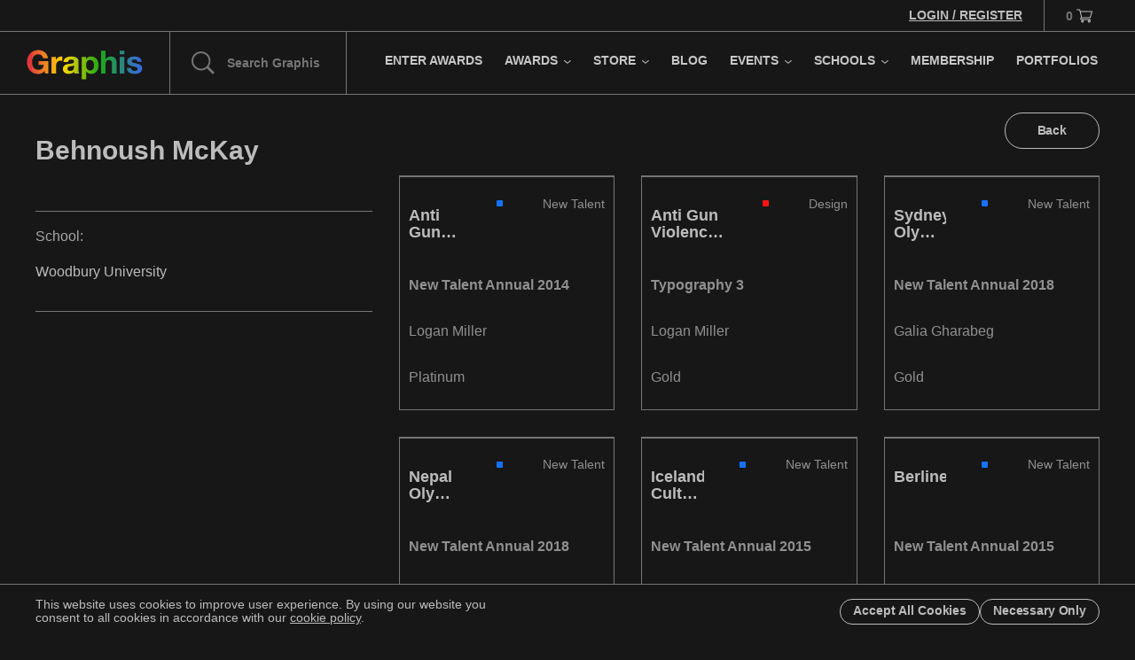

--- FILE ---
content_type: text/html; charset=utf-8
request_url: https://graphis.com/professors/behnoush-mckay?cat=design
body_size: 16840
content:
<!DOCTYPE html><html lang="en" class="__variable_e8c572"><head><meta charSet="utf-8"/><meta name="viewport" content="width=device-width, initial-scale=1"/><link rel="preload" as="image" href="https://www.facebook.com/tr?id=532685329272045&amp;ev=PageView&amp;noscript=1"/><link rel="stylesheet" href="/_next/static/css/275748801ff96529.css" data-precedence="next"/><link rel="stylesheet" href="/_next/static/css/952d93699e9e62d9.css" data-precedence="next"/><link rel="stylesheet" href="/_next/static/css/ef46db3751d8e999.css" data-precedence="next"/><link rel="stylesheet" href="/_next/static/css/128c63b5c5d74983.css" data-precedence="next"/><link rel="stylesheet" href="/_next/static/css/9a77d484f90d006f.css" data-precedence="next"/><link rel="stylesheet" href="/_next/static/css/7ce5bb50964c61f8.css" data-precedence="next"/><link rel="preload" as="script" fetchPriority="low" href="/_next/static/chunks/webpack-19c315c8afd73d6d.js"/><script src="/_next/static/chunks/fd9d1056-92d186a6d5595922.js" async=""></script><script src="/_next/static/chunks/7023-3b57a5c5608bc58c.js" async=""></script><script src="/_next/static/chunks/main-app-b8d8f654a4c3de8b.js" async=""></script><script src="/_next/static/chunks/aaea2bcf-a3c27093ebadfa6e.js" async=""></script><script src="/_next/static/chunks/231-db077875a48a4b9e.js" async=""></script><script src="/_next/static/chunks/6648-7c486c63bc6b1fe2.js" async=""></script><script src="/_next/static/chunks/6151-f45f99ecbbf5b474.js" async=""></script><script src="/_next/static/chunks/2381-db261a442d0cf7e9.js" async=""></script><script src="/_next/static/chunks/1374-d12cbefd442f9f41.js" async=""></script><script src="/_next/static/chunks/9277-2aa332b78575cf21.js" async=""></script><script src="/_next/static/chunks/6195-aac652d226698dd5.js" async=""></script><script src="/_next/static/chunks/5237-e67e579902e80bdf.js" async=""></script><script src="/_next/static/chunks/5223-8d04e3ac3a621993.js" async=""></script><script src="/_next/static/chunks/9710-6647871763c15e3d.js" async=""></script><script src="/_next/static/chunks/4043-c3dce1ad371026e0.js" async=""></script><script src="/_next/static/chunks/8513-1d9cbb0be77e8299.js" async=""></script><script src="/_next/static/chunks/1958-94b090e00842a8b1.js" async=""></script><script src="/_next/static/chunks/app/layout-162497e0f0580179.js" async=""></script><script src="/_next/static/chunks/0e5ce63c-753aeae148544d8f.js" async=""></script><script src="/_next/static/chunks/5312-69c14e994e0b896c.js" async=""></script><script src="/_next/static/chunks/2344-ef8dd1a755463e9c.js" async=""></script><script src="/_next/static/chunks/6507-268a6a96fe5c7646.js" async=""></script><script src="/_next/static/chunks/1220-e6ef25678d72a9f9.js" async=""></script><script src="/_next/static/chunks/4089-16a64c5cb90ed013.js" async=""></script><script src="/_next/static/chunks/app/page-7df17849e0fd1fc0.js" async=""></script><script src="/_next/static/chunks/app/professors/%5Bslug%5D/page-91889dd1912435f0.js" async=""></script><link rel="preload" href="https://www.googletagmanager.com/gtag/js?id=G-N1W8QW6B2S" as="script"/><title>Graphis International Awards &amp; Publications</title><meta name="description" content="The prestigious Graphis Awards honor creative excellence from around the globe in Design, Advertising, Photography and Illustration Art each year. Graphis publications set the standard for excellence presenting the award-winning work annually from each discipline in beautiful full color, fine art quality print and digital books."/><meta name="keywords" content="publications,design,advertising,illustration,photograph,typography"/><meta property="og:title" content="Graphis International Awards &amp; Publications"/><meta property="og:description" content="The prestigious Graphis Awards honor creative excellence from around the globe in Design, Advertising, Photography and Illustration Art each year. Graphis publications set the standard for excellence presenting the award-winning work annually from each discipline in beautiful full color, fine art quality print and digital books."/><meta property="og:image:type" content="image/jpeg"/><meta property="og:image:width" content="1200"/><meta property="og:image:height" content="630"/><meta property="og:image" content="https://graphis.com/opengraph-image.jpg?bba0f5575ad53a0d"/><meta name="twitter:card" content="summary_large_image"/><meta name="twitter:title" content="Graphis International Awards &amp; Publications"/><meta name="twitter:description" content="The prestigious Graphis Awards honor creative excellence from around the globe in Design, Advertising, Photography and Illustration Art each year. Graphis publications set the standard for excellence presenting the award-winning work annually from each discipline in beautiful full color, fine art quality print and digital books."/><meta name="twitter:image:type" content="image/jpeg"/><meta name="twitter:image:width" content="1200"/><meta name="twitter:image:height" content="630"/><meta name="twitter:image" content="https://graphis.com/opengraph-image.jpg?bba0f5575ad53a0d"/><link rel="icon" href="/favicon.ico" type="image/x-icon" sizes="16x16"/><meta name="next-size-adjust"/><script src="/_next/static/chunks/polyfills-78c92fac7aa8fdd8.js" noModule=""></script></head><body><div class="DebugGridOverlay_debugGridOverlay__41WU_" data-visible="false"><div class="DebugGridOverlay_gridWrapper___Wfvj"><div class="DebugGridOverlay_grid__f6AZ_"><figure></figure><figure></figure><figure></figure><figure></figure><figure></figure><figure></figure><figure></figure><figure></figure><figure></figure><figure></figure><figure></figure><figure></figure></div></div></div><header class="Navigation_navigation__7MIOz"><div class="Navigation_wrapperMain__tVBIX"><div class="Navigation_containerTopBar__tzKEl"><div class="Navigation_wrapperWelcome__0jNRj"><a class="Navigation_link__QxAZ_" href="/account/login"><span class="Navigation_message__OA818">Login / Register</span></a></div><div class="Navigation_wrapperCart__wnr0a"><a class="Navigation_link__QxAZ_"><span class="Navigation_quantity__jKfQb Navigation_isEmpty__h562A">0</span><svg xmlns="http://www.w3.org/2000/svg" xml:space="preserve" viewBox="0 0 18 15" class="Navigation_icon__bOmkH"><path d="M14.1 12h-7c.2.1.4.1.5.2.2.1.3.3.5.4.1.2.2.4.2.6v.6c0 .7-.8 1.2-1.5 1.2-.8 0-1.5-.6-1.5-1.4-.1-.7.4-1.4 1.3-1.6h-.8c-.7 0-1.2-.4-1.5-.9-.2-.6-.1-1.2.4-1.7.2-.1.3-.2.5-.3C4.5 6.4 3.9 3.7 3.3 1H.6C.2 1 0 .8 0 .5S.2 0 .6 0h3c.4 0 .5.1.6.5.1.5.3 1 .4 1.5H17.4c.3 0 .5.1.6.4v.3c-.4 1.3-.8 2.6-1.2 3.8l-.9 3c-.1.3-.3.5-.6.5H5.9c-.2 0-.4 0-.5.2-.1.1-.2.3-.1.5s.2.3.5.3h9.7c.3.1.4.3.4.5 0 .3-.2.4-.5.5h-.8c.2.1.4.1.6.2.2.1.3.3.5.4.1.2.2.4.2.6v.6c-.2.7-.9 1.2-1.6 1.2-.8 0-1.5-.6-1.5-1.4-.1-.7.3-1.4 1.3-1.6m.9-3 1.8-6h-12c.5 2 .9 4 1.4 6zm-8.1 4c-.3 0-.5.2-.5.5s.2.5.5.5.5-.2.5-.5-.3-.5-.5-.5m7.4 1c.3 0 .5-.2.5-.5s-.2-.5-.5-.5-.5.2-.5.5.2.5.5.5"></path></svg></a></div></div><div class="Navigation_containerPrimary__NL4pB"><div class="Navigation_wrapperLogoSearch__JcXtE"><div class="Navigation_wrapperLogo__iBIME"><a class="Navigation_link__QxAZ_" href="/"><svg xmlns="http://www.w3.org/2000/svg" fill="none" viewBox="0 0 145 38" class="Navigation_svgLogo__gNFsg"><path fill="url(#graphis-logo_svg__a)" d="M22.4 26.76c-1.12 1.44-2.36 2.453-3.72 3.04-1.36.56-2.733.84-4.12.84-2.187 0-4.16-.373-5.92-1.12-1.733-.773-3.2-1.827-4.4-3.16-1.2-1.333-2.12-2.893-2.76-4.68-.64-1.813-.96-3.76-.96-5.84 0-2.133.32-4.107.96-5.92.64-1.84 1.56-3.44 2.76-4.8 1.2-1.36 2.667-2.427 4.4-3.2C10.4 1.147 12.373.76 14.56.76c1.467 0 2.88.227 4.24.68a11.466 11.466 0 0 1 3.72 1.92c1.12.853 2.04 1.907 2.76 3.16.72 1.253 1.16 2.693 1.32 4.32h-6c-.373-1.6-1.093-2.8-2.16-3.6-1.067-.8-2.36-1.2-3.88-1.2-1.413 0-2.613.28-3.6.84a6.56 6.56 0 0 0-2.4 2.2c-.613.907-1.067 1.947-1.36 3.12a16.374 16.374 0 0 0-.4 3.64c0 1.2.133 2.373.4 3.52a9.819 9.819 0 0 0 1.36 3.04 7.052 7.052 0 0 0 2.4 2.2c.987.533 2.187.8 3.6.8 2.08 0 3.68-.52 4.8-1.56 1.147-1.067 1.813-2.6 2-4.6h-6.32v-4.68h12V30h-4z"></path><path fill="url(#graphis-logo_svg__b)" d="M31.112 9.32h5.4v3.84h.08a6.65 6.65 0 0 1 1.08-1.76 6.464 6.464 0 0 1 1.56-1.4 7.236 7.236 0 0 1 1.88-.92 6.783 6.783 0 0 1 2.08-.32c.373 0 .786.067 1.24.2v5.28a7.833 7.833 0 0 0-.96-.12 7.644 7.644 0 0 0-1.08-.08c-1.04 0-1.92.173-2.64.52a4.664 4.664 0 0 0-1.76 1.44c-.427.587-.734 1.28-.92 2.08-.187.8-.28 1.667-.28 2.6V30h-5.68V9.32"></path><path fill="url(#graphis-logo_svg__c)" d="M46.019 15.68c.08-1.333.413-2.44 1-3.32a6.808 6.808 0 0 1 2.24-2.12 9.42 9.42 0 0 1 3.04-1.12 16.75 16.75 0 0 1 3.44-.36c1.04 0 2.093.08 3.16.24a9.285 9.285 0 0 1 2.92.84c.88.427 1.6 1.027 2.16 1.8.56.747.84 1.747.84 3V25.4c0 .933.053 1.827.16 2.68.106.853.293 1.493.56 1.92h-5.76c-.107-.32-.2-.64-.28-.96a13.727 13.727 0 0 1-.12-1.04 7.402 7.402 0 0 1-3.2 1.96c-1.227.373-2.48.56-3.76.56-.987 0-1.907-.12-2.76-.36a6.32 6.32 0 0 1-2.24-1.12 5.406 5.406 0 0 1-1.52-1.92c-.347-.773-.52-1.693-.52-2.76 0-1.173.2-2.133.6-2.88.426-.773.96-1.387 1.6-1.84a7.104 7.104 0 0 1 2.24-1c.853-.24 1.706-.427 2.56-.56.853-.133 1.693-.24 2.52-.32.826-.08 1.56-.2 2.2-.36.64-.16 1.146-.387 1.52-.68.373-.32.546-.773.52-1.36 0-.613-.107-1.093-.32-1.44a1.88 1.88 0 0 0-.8-.84c-.32-.213-.707-.347-1.16-.4a7.61 7.61 0 0 0-1.4-.12c-1.12 0-2 .24-2.64.72-.64.48-1.014 1.28-1.12 2.4h-5.68m13.12 4.2a2.77 2.77 0 0 1-.92.52c-.347.107-.734.2-1.16.28-.4.08-.827.147-1.28.2-.454.053-.907.12-1.36.2-.427.08-.854.187-1.28.32-.4.133-.76.32-1.08.56a2.46 2.46 0 0 0-.72.84c-.187.347-.28.787-.28 1.32 0 .507.093.933.28 1.28.186.347.44.627.76.84.32.187.693.32 1.12.4.426.08.866.12 1.32.12 1.12 0 1.986-.187 2.6-.56.613-.373 1.066-.813 1.36-1.32a4.174 4.174 0 0 0 .52-1.6c.08-.533.12-.96.12-1.28v-2.12"></path><path fill="url(#graphis-logo_svg__d)" d="M79.267 26.28c.934 0 1.707-.187 2.32-.56a4.381 4.381 0 0 0 1.52-1.44c.4-.613.68-1.32.84-2.12.16-.8.24-1.613.24-2.44a10.7 10.7 0 0 0-.28-2.44c-.16-.8-.44-1.507-.84-2.12-.4-.64-.92-1.147-1.56-1.52-.613-.4-1.373-.6-2.28-.6-.933 0-1.72.2-2.36.6a4.737 4.737 0 0 0-1.52 1.48c-.373.613-.64 1.32-.8 2.12-.16.8-.24 1.627-.24 2.48 0 .827.08 1.64.24 2.44.187.8.467 1.507.84 2.12.4.587.92 1.067 1.56 1.44s1.413.56 2.32.56M68.827 9.32h5.4v2.64h.08c.694-1.12 1.573-1.933 2.64-2.44 1.067-.507 2.24-.76 3.52-.76 1.627 0 3.027.307 4.2.92a8.671 8.671 0 0 1 2.92 2.44c.773 1.013 1.347 2.2 1.72 3.56.373 1.333.56 2.733.56 4.2 0 1.387-.187 2.72-.56 4a9.98 9.98 0 0 1-1.72 3.4 8.174 8.174 0 0 1-2.84 2.36c-1.12.587-2.44.88-3.96.88-1.28 0-2.467-.253-3.56-.76a6.896 6.896 0 0 1-2.64-2.32h-.08v9.8h-5.68V9.32"></path><path fill="url(#graphis-logo_svg__e)" d="M92.88 1.44h5.68V12.2h.12c.72-1.2 1.64-2.067 2.76-2.6 1.12-.56 2.214-.84 3.28-.84 1.52 0 2.76.213 3.72.64.987.4 1.76.973 2.32 1.72.56.72.947 1.613 1.16 2.68.24 1.04.36 2.2.36 3.48V30h-5.68V18.32c0-1.707-.266-2.973-.8-3.8-.533-.853-1.48-1.28-2.84-1.28-1.546 0-2.666.467-3.36 1.4-.693.907-1.04 2.413-1.04 4.52V30h-5.68V1.44Z"></path><path fill="url(#graphis-logo_svg__f)" d="M122.031 6.12h-5.68V1.44h5.68v4.68m-5.68 3.2h5.68V30h-5.68V9.32"></path><path fill="url(#graphis-logo_svg__g)" d="M130.504 23.28c0 .613.12 1.147.36 1.6.266.427.6.787 1 1.08.4.267.853.467 1.36.6.533.133 1.08.2 1.64.2.4 0 .813-.04 1.24-.12a4.892 4.892 0 0 0 1.2-.44c.373-.213.68-.48.92-.8.24-.347.36-.773.36-1.28 0-.853-.574-1.493-1.72-1.92-1.12-.427-2.694-.853-4.72-1.28-.827-.187-1.64-.4-2.44-.64a9.378 9.378 0 0 1-2.08-1 5.139 5.139 0 0 1-1.48-1.56c-.374-.64-.56-1.413-.56-2.32 0-1.333.253-2.427.76-3.28a5.738 5.738 0 0 1 2.08-2c.853-.507 1.813-.853 2.88-1.04a16.68 16.68 0 0 1 3.28-.32c1.12 0 2.2.107 3.24.32 1.066.213 2.013.573 2.84 1.08a6.228 6.228 0 0 1 2.04 2.04c.56.827.893 1.88 1 3.16h-5.4c-.08-1.093-.494-1.827-1.24-2.2-.747-.4-1.627-.6-2.64-.6-.32 0-.667.027-1.04.08-.374.027-.72.107-1.04.24a2.046 2.046 0 0 0-.76.6c-.214.24-.32.573-.32 1 0 .507.186.92.56 1.24.373.32.853.587 1.44.8.613.187 1.306.36 2.08.52.773.16 1.56.333 2.36.52.826.187 1.626.413 2.4.68.8.267 1.506.627 2.12 1.08a4.873 4.873 0 0 1 1.48 1.64c.373.64.56 1.44.56 2.4 0 1.36-.28 2.507-.84 3.44a6.445 6.445 0 0 1-2.12 2.2c-.88.56-1.894.947-3.04 1.16-1.12.24-2.267.36-3.44.36-1.2 0-2.374-.12-3.52-.36-1.147-.24-2.174-.64-3.08-1.2a7.207 7.207 0 0 1-2.2-2.2c-.56-.933-.867-2.093-.92-3.48z"></path><defs><linearGradient id="graphis-logo_svg__a" x1="6.454" x2="143.825" y1="-7.323" y2="-7.323" gradientUnits="userSpaceOnUse"><stop stop-color="#E23838"></stop><stop offset="0" stop-color="#E24838"></stop><stop offset="0.286" stop-color="#FFD600"></stop><stop offset="0.62" stop-color="#1AA917"></stop><stop offset="1" stop-color="#3868E2"></stop></linearGradient><linearGradient id="graphis-logo_svg__b" x1="6.454" x2="143.825" y1="-7.323" y2="-7.323" gradientUnits="userSpaceOnUse"><stop stop-color="#E23838"></stop><stop offset="0" stop-color="#E24838"></stop><stop offset="0.286" stop-color="#FFD600"></stop><stop offset="0.62" stop-color="#1AA917"></stop><stop offset="1" stop-color="#3868E2"></stop></linearGradient><linearGradient id="graphis-logo_svg__c" x1="6.454" x2="143.825" y1="-7.323" y2="-7.323" gradientUnits="userSpaceOnUse"><stop stop-color="#E23838"></stop><stop offset="0" stop-color="#E24838"></stop><stop offset="0.286" stop-color="#FFD600"></stop><stop offset="0.62" stop-color="#1AA917"></stop><stop offset="1" stop-color="#3868E2"></stop></linearGradient><linearGradient id="graphis-logo_svg__d" x1="6.454" x2="143.825" y1="-7.323" y2="-7.323" gradientUnits="userSpaceOnUse"><stop stop-color="#E23838"></stop><stop offset="0" stop-color="#E24838"></stop><stop offset="0.286" stop-color="#FFD600"></stop><stop offset="0.62" stop-color="#1AA917"></stop><stop offset="1" stop-color="#3868E2"></stop></linearGradient><linearGradient id="graphis-logo_svg__e" x1="6.454" x2="143.825" y1="-7.323" y2="-7.323" gradientUnits="userSpaceOnUse"><stop stop-color="#E23838"></stop><stop offset="0" stop-color="#E24838"></stop><stop offset="0.286" stop-color="#FFD600"></stop><stop offset="0.62" stop-color="#1AA917"></stop><stop offset="1" stop-color="#3868E2"></stop></linearGradient><linearGradient id="graphis-logo_svg__f" x1="6.454" x2="143.825" y1="-7.323" y2="-7.323" gradientUnits="userSpaceOnUse"><stop stop-color="#E23838"></stop><stop offset="0" stop-color="#E24838"></stop><stop offset="0.286" stop-color="#FFD600"></stop><stop offset="0.62" stop-color="#1AA917"></stop><stop offset="1" stop-color="#3868E2"></stop></linearGradient><linearGradient id="graphis-logo_svg__g" x1="6.454" x2="143.825" y1="-7.323" y2="-7.323" gradientUnits="userSpaceOnUse"><stop stop-color="#E23838"></stop><stop offset="0" stop-color="#E24838"></stop><stop offset="0.286" stop-color="#FFD600"></stop><stop offset="0.62" stop-color="#1AA917"></stop><stop offset="1" stop-color="#3868E2"></stop></linearGradient></defs></svg></a></div><div class="Navigation_wrapperSearch__xyZfV"><svg xmlns="http://www.w3.org/2000/svg" xml:space="preserve" viewBox="0 0 27.4 27.3" class="Navigation_searchIcon__CQjeU"><path d="M20.3 18.1c3.3-4.4 3-10.8-1-14.8-4.4-4.4-11.6-4.4-16 0s-4.4 11.6 0 16c4.1 4.1 10.5 4.4 14.9.9l7 7 2.1-2.1zm-2.5-.3c-3.6 3.6-9.4 3.6-13 0-3.6-3.6-3.6-9.4 0-13 3.6-3.6 9.4-3.6 13 0 3.6 3.6 3.6 9.4 0 13"></path></svg><input class="Navigation_searchInput__Of418" placeholder="Search Graphis"/></div></div><div class="Navigation_wrapperMobileNavigationTrigger__j2kZo"><button class="Navigation_button__oFPiy"><svg xmlns="http://www.w3.org/2000/svg" viewBox="0 0 72 72" class="Navigation_icon__bOmkH"><path d="M20.5 26h31c.8 0 1.5.7 1.5 1.5s-.7 1.5-1.5 1.5h-31c-.8 0-1.5-.7-1.5-1.5s.7-1.5 1.5-1.5M20.5 35h31c.8 0 1.5.7 1.5 1.5s-.7 1.5-1.5 1.5h-31c-.8 0-1.5-.7-1.5-1.5s.7-1.5 1.5-1.5M20.5 44h31c.8 0 1.5.7 1.5 1.5s-.7 1.5-1.5 1.5h-31c-.8 0-1.5-.7-1.5-1.5s.7-1.5 1.5-1.5"></path></svg><svg xmlns="http://www.w3.org/2000/svg" viewBox="0 0 72 72" class="Navigation_icon__bOmkH Navigation_iconClose__tl9cZ"><path d="m26.5 24.1 22 21.9c.6.6.6 1.5 0 2.1-.6.6-1.5.6-2.1 0l-22-21.9c-.6-.6-.6-1.5 0-2.1.6-.6 1.5-.6 2.1 0"></path><path d="m48.1 26.5-21.9 22c-.6.6-1.5.6-2.1 0-.6-.6-.6-1.5 0-2.1l21.9-22c.6-.6 1.5-.6 2.1 0 .6.6.6 1.5 0 2.1"></path></svg></button></div><div class="Navigation_wrapperMobileCartTrigger__D1bQA"><button class="Navigation_button__oFPiy"><svg xmlns="http://www.w3.org/2000/svg" viewBox="0 0 72 72" class="Navigation_icon__bOmkH"><path d="M50.2 27.8c-.1-.5-.5-.8-1.2-.8H28.6c-.2-.8-.4-1.5-.5-2.2-.2-.7-.5-1-1.3-1H22c-.7 0-1.2.4-1.2 1 0 .3.1.5.3.7.2.2.6.3 1 .3h4.1l3 12.6s-.1 0-.1.1c-.2.1-.3.2-.5.3-.9.8-1.2 1.9-.7 3 .4 1 1.4 1.6 2.6 1.6h.1c-.9.6-1.2 1.5-1.2 2.3.1 1.4 1.2 2.4 2.7 2.5h.1c1.3 0 2.5-.9 2.7-2.1.1-.4.1-.7 0-1.1-.1-.4-.2-.7-.4-1-.2-.3-.5-.5-.7-.6h8.8c-.9.6-1.2 1.5-1.2 2.3.1 1.4 1.2 2.4 2.7 2.5 1.3.1 2.6-.9 2.8-2.1.1-.4.1-.7 0-1.1-.1-.4-.2-.7-.4-1-.2-.3-.5-.5-.7-.6h.1c.6 0 1-.4 1.1-1 0-.5-.3-1-.9-1.1H30.4c-.3 0-.4-.1-.5-.4-.1-.1-.1-.3.1-.5.1-.1.3-.2.6-.2h15.1c.7 0 1.1-.3 1.3-.9.5-1.6 1-3.2 1.4-4.7l.1-.4c.6-1.9 1.2-3.8 1.7-5.8 0-.1.1-.4 0-.6m-2.5 1.3-2.8 9.1H31.2l-2.1-9.1zm-4.1 16.1c.1-.1.3-.2.4-.2.3 0 .6.3.6.6s-.3.5-.6.5-.6-.3-.6-.5c.1-.1.1-.3.2-.4M32 45.1c.1 0 .1 0 0 0 .3 0 .6.2.6.5 0 .1-.1.3-.2.4-.1.1-.3.2-.4.2-.3 0-.6-.3-.6-.6.1-.3.3-.5.6-.5"></path></svg></button></div><nav class="Navigation_wrapperNavigation__DX6E4"><ul class="Navigation_containerList__Bjvrs"><li class="Navigation_navItem__NFulf"><a class="Navigation_link__QxAZ_" data-nav-item="true" data-subnav-index="0" href="/competitions/call-for-entries"><span class="Navigation_title__yoHIf">Enter Awards</span></a></li><li class="Navigation_navItem__NFulf"><a class="Navigation_link__QxAZ_" data-nav-item="true" data-subnav-index="1" href="/competitions/awards"><span class="Navigation_title__yoHIf">Awards</span><svg xmlns="http://www.w3.org/2000/svg" viewBox="0 0 15 9" class="Navigation_svgCaret__V4cVP"><path d="M6.645 8.059a1 1 0 0 0 1.414 0l6.364-6.364A1 1 0 0 0 13.009.282L7.352 5.938 1.695.28A1 1 0 0 0 .28 1.695l6.364 6.364Zm-.293-1.707v1h2v-1h-2Z"></path></svg></a></li><li class="Navigation_navItem__NFulf"><a class="Navigation_link__QxAZ_" data-nav-item="true" data-subnav-index="2" href="/publications"><span class="Navigation_title__yoHIf">Store</span><svg xmlns="http://www.w3.org/2000/svg" viewBox="0 0 15 9" class="Navigation_svgCaret__V4cVP"><path d="M6.645 8.059a1 1 0 0 0 1.414 0l6.364-6.364A1 1 0 0 0 13.009.282L7.352 5.938 1.695.28A1 1 0 0 0 .28 1.695l6.364 6.364Zm-.293-1.707v1h2v-1h-2Z"></path></svg></a></li><li class="Navigation_navItem__NFulf"><a class="Navigation_link__QxAZ_" data-nav-item="true" data-subnav-index="3" href="/blog"><span class="Navigation_title__yoHIf">Blog</span></a></li><li class="Navigation_navItem__NFulf"><a class="Navigation_link__QxAZ_" data-nav-item="true" data-subnav-index="4" href="/events"><span class="Navigation_title__yoHIf">Events</span><svg xmlns="http://www.w3.org/2000/svg" viewBox="0 0 15 9" class="Navigation_svgCaret__V4cVP"><path d="M6.645 8.059a1 1 0 0 0 1.414 0l6.364-6.364A1 1 0 0 0 13.009.282L7.352 5.938 1.695.28A1 1 0 0 0 .28 1.695l6.364 6.364Zm-.293-1.707v1h2v-1h-2Z"></path></svg></a></li><li class="Navigation_navItem__NFulf"><a class="Navigation_link__QxAZ_" data-nav-item="true" data-subnav-index="5" href="/schools"><span class="Navigation_title__yoHIf">Schools</span><svg xmlns="http://www.w3.org/2000/svg" viewBox="0 0 15 9" class="Navigation_svgCaret__V4cVP"><path d="M6.645 8.059a1 1 0 0 0 1.414 0l6.364-6.364A1 1 0 0 0 13.009.282L7.352 5.938 1.695.28A1 1 0 0 0 .28 1.695l6.364 6.364Zm-.293-1.707v1h2v-1h-2Z"></path></svg></a></li><li class="Navigation_navItem__NFulf"><a class="Navigation_link__QxAZ_" data-nav-item="true" data-subnav-index="6" href="/membership"><span class="Navigation_title__yoHIf">Membership</span></a></li><li class="Navigation_navItem__NFulf"><a class="Navigation_link__QxAZ_" data-nav-item="true" data-subnav-index="7" href="/portfolios"><span class="Navigation_title__yoHIf">Portfolios</span></a></li></ul></nav></div></div><div class="Navigation_containerSubNav__bxdBx"><div class="Navigation_subNavMenu__6Y2MI Navigation_navigationPrimaryMobile__Ok_SV" data-subnav-positioned="true"><nav><ul class="Navigation_containerList__Bjvrs"><li class="Navigation_navItem__NFulf" data-nav-item="true"><div class="Navigation_innerWrapperNavItem__nzdG4"><a class="Navigation_link__QxAZ_" href="/account/login"><span class="Navigation_message__OA818">Login / Register</span></a></div></li><li class="Navigation_navItem__NFulf" data-nav-item="true"><div class="Navigation_innerWrapperNavItem__nzdG4"><a class="Navigation_link__QxAZ_" href="/competitions/call-for-entries"><span class="Navigation_title__yoHIf">Enter Awards</span></a></div></li><li class="Navigation_navItem__NFulf" data-nav-item="true"><div class="Navigation_innerWrapperNavItem__nzdG4"><a class="Navigation_link__QxAZ_" href="/competitions/awards"><span class="Navigation_title__yoHIf">Awards</span></a><button class="Navigation_buttonSubNav__vmGWH"><svg xmlns="http://www.w3.org/2000/svg" viewBox="0 0 14.7 14.7" class="Navigation_svgCaret__V4cVP"><path d="M11.3 6.7 4.9.3c-.4-.4-1-.4-1.4 0-.4.4-.4 1 0 1.4l5.7 5.7L3.5 13c-.4.4-.4 1 0 1.4.4.4 1 .4 1.4 0L11.3 8c.3-.3.3-1 0-1.3"></path></svg></button></div><div class="Navigation_innerWrapperNestedSubNav__krgbx" data-nested-list="true"><ul class="Navigation_listNestedSubNav__KULxt"><li class="Navigation_menuItem__2I_6s"><a class="Navigation_link__QxAZ_" href="/competitions/advertising"><figure class="Navigation_swatch__PcPJb" style="background:#1aa917"></figure><span class="Navigation_title__yoHIf">Advertising</span></a></li><li class="Navigation_menuItem__2I_6s"><a class="Navigation_link__QxAZ_" href="/competitions/design"><figure class="Navigation_swatch__PcPJb" style="background:#ff1414"></figure><span class="Navigation_title__yoHIf">Design</span></a></li><li class="Navigation_menuItem__2I_6s"><a class="Navigation_link__QxAZ_" href="/competitions/new-talent"><figure class="Navigation_swatch__PcPJb" style="background:#1472ff"></figure><span class="Navigation_title__yoHIf">New Talent</span></a></li><li class="Navigation_menuItem__2I_6s"><a class="Navigation_link__QxAZ_" href="/competitions/photography"><figure class="Navigation_swatch__PcPJb" style="background:#ffd600"></figure><span class="Navigation_title__yoHIf">Photography</span></a></li><li class="Navigation_menuItem__2I_6s"><a class="Navigation_link__QxAZ_" href="/competitions/poster"><figure class="Navigation_swatch__PcPJb" style="background:#ff1414"></figure><span class="Navigation_title__yoHIf">Poster</span></a></li></ul></div></li><li class="Navigation_navItem__NFulf" data-nav-item="true"><div class="Navigation_innerWrapperNavItem__nzdG4"><a class="Navigation_link__QxAZ_" href="/publications"><span class="Navigation_title__yoHIf">Store</span></a><button class="Navigation_buttonSubNav__vmGWH"><svg xmlns="http://www.w3.org/2000/svg" viewBox="0 0 14.7 14.7" class="Navigation_svgCaret__V4cVP"><path d="M11.3 6.7 4.9.3c-.4-.4-1-.4-1.4 0-.4.4-.4 1 0 1.4l5.7 5.7L3.5 13c-.4.4-.4 1 0 1.4.4.4 1 .4 1.4 0L11.3 8c.3-.3.3-1 0-1.3"></path></svg></button></div><div class="Navigation_innerWrapperNestedSubNav__krgbx" data-nested-list="true"><ul class="Navigation_listNestedSubNav__KULxt"><li class="Navigation_menuItem__2I_6s"><a class="Navigation_link__QxAZ_" href="/publications/books?sort=best-selling"><figure class="Navigation_swatch__PcPJb" style="background:#a6a6a6"></figure><span class="Navigation_title__yoHIf">Books</span></a></li><li class="Navigation_menuItem__2I_6s"><a class="Navigation_link__QxAZ_" href="/publications/journal-magazine"><figure class="Navigation_swatch__PcPJb" style="background:#a6a6a6"></figure><span class="Navigation_title__yoHIf">Journals</span></a></li><li class="Navigation_menuItem__2I_6s"><a class="Navigation_link__QxAZ_" href="/publications/magazine-archives-1944-2005"><figure class="Navigation_swatch__PcPJb" style="background:#a6a6a6"></figure><span class="Navigation_title__yoHIf">Magazine Archives</span></a></li><li class="Navigation_menuItem__2I_6s"><a class="Navigation_link__QxAZ_" href="/awards"><figure class="Navigation_swatch__PcPJb" style="background:#a6a6a6"></figure><span class="Navigation_title__yoHIf">Order Awards</span></a></li></ul></div></li><li class="Navigation_navItem__NFulf" data-nav-item="true"><div class="Navigation_innerWrapperNavItem__nzdG4"><a class="Navigation_link__QxAZ_" href="/blog"><span class="Navigation_title__yoHIf">Blog</span></a></div></li><li class="Navigation_navItem__NFulf" data-nav-item="true"><div class="Navigation_innerWrapperNavItem__nzdG4"><a class="Navigation_link__QxAZ_" href="/events"><span class="Navigation_title__yoHIf">Events</span></a><button class="Navigation_buttonSubNav__vmGWH"><svg xmlns="http://www.w3.org/2000/svg" viewBox="0 0 14.7 14.7" class="Navigation_svgCaret__V4cVP"><path d="M11.3 6.7 4.9.3c-.4-.4-1-.4-1.4 0-.4.4-.4 1 0 1.4l5.7 5.7L3.5 13c-.4.4-.4 1 0 1.4.4.4 1 .4 1.4 0L11.3 8c.3-.3.3-1 0-1.3"></path></svg></button></div><div class="Navigation_innerWrapperNestedSubNav__krgbx" data-nested-list="true"><ul class="Navigation_listNestedSubNav__KULxt"><li class="Navigation_menuItem__2I_6s"><a class="Navigation_link__QxAZ_" href="/events"><figure class="Navigation_swatch__PcPJb" style="background:#a6a6a6"></figure><span class="Navigation_title__yoHIf">Exhibitions</span></a></li><li class="Navigation_menuItem__2I_6s"><a class="Navigation_link__QxAZ_" href="/events/hosting-info"><figure class="Navigation_swatch__PcPJb" style="background:#a6a6a6"></figure><span class="Navigation_title__yoHIf">Hosting Info</span></a></li></ul></div></li><li class="Navigation_navItem__NFulf" data-nav-item="true"><div class="Navigation_innerWrapperNavItem__nzdG4"><a class="Navigation_link__QxAZ_" href="/schools"><span class="Navigation_title__yoHIf">Schools</span></a><button class="Navigation_buttonSubNav__vmGWH"><svg xmlns="http://www.w3.org/2000/svg" viewBox="0 0 14.7 14.7" class="Navigation_svgCaret__V4cVP"><path d="M11.3 6.7 4.9.3c-.4-.4-1-.4-1.4 0-.4.4-.4 1 0 1.4l5.7 5.7L3.5 13c-.4.4-.4 1 0 1.4.4.4 1 .4 1.4 0L11.3 8c.3-.3.3-1 0-1.3"></path></svg></button></div><div class="Navigation_innerWrapperNestedSubNav__krgbx" data-nested-list="true"><ul class="Navigation_listNestedSubNav__KULxt"><li class="Navigation_menuItem__2I_6s"><a class="Navigation_link__QxAZ_" href="/archives/books/schools"><figure class="Navigation_swatch__PcPJb" style="background:#a6a6a6"></figure><span class="Navigation_title__yoHIf">New Talent Competititions</span></a></li><li class="Navigation_menuItem__2I_6s"><a class="Navigation_link__QxAZ_" href="/schools"><figure class="Navigation_swatch__PcPJb" style="background:#a6a6a6"></figure><span class="Navigation_title__yoHIf">School Directory</span></a></li><li class="Navigation_menuItem__2I_6s"><a class="Navigation_link__QxAZ_" href="/professors"><figure class="Navigation_swatch__PcPJb" style="background:#a6a6a6"></figure><span class="Navigation_title__yoHIf">Professor Directory</span></a></li><li class="Navigation_menuItem__2I_6s"><a class="Navigation_link__QxAZ_" href="/portfolios/masters?category=education"><figure class="Navigation_swatch__PcPJb" style="background:#a6a6a6"></figure><span class="Navigation_title__yoHIf">Education Masters</span></a></li></ul></div></li><li class="Navigation_navItem__NFulf" data-nav-item="true"><div class="Navigation_innerWrapperNavItem__nzdG4"><a class="Navigation_link__QxAZ_" href="/membership"><span class="Navigation_title__yoHIf">Membership</span></a></div></li><li class="Navigation_navItem__NFulf" data-nav-item="true"><div class="Navigation_innerWrapperNavItem__nzdG4"><a class="Navigation_link__QxAZ_" href="/portfolios"><span class="Navigation_title__yoHIf">Portfolios</span></a></div></li></ul></nav></div><div class="Navigation_subNavMenu__6Y2MI Navigation_search__az0dO"><div class="Navigation_wrapperSearchMobile__nJ8_g"><svg xmlns="http://www.w3.org/2000/svg" xml:space="preserve" viewBox="0 0 27.4 27.3" class="Navigation_searchIcon__CQjeU"><path d="M20.3 18.1c3.3-4.4 3-10.8-1-14.8-4.4-4.4-11.6-4.4-16 0s-4.4 11.6 0 16c4.1 4.1 10.5 4.4 14.9.9l7 7 2.1-2.1zm-2.5-.3c-3.6 3.6-9.4 3.6-13 0-3.6-3.6-3.6-9.4 0-13 3.6-3.6 9.4-3.6 13 0 3.6 3.6 3.6 9.4 0 13"></path></svg><input class="Navigation_searchInput__Of418" placeholder="Search Graphis"/></div><div class="Navigation_wrapperFeaturedResults__Pf21J"><div class="Navigation_header__lkctQ">Featured</div><ul class="Navigation_results__hgJIO"><li class="Navigation_searchItem__CrOg5"><div class="CardProduct_container__fbF9J CardProduct_small__uvu5a"><a href="/publications/design/branding-7"></a><div class="CardProduct_media__2bS07"><div class="ImageShimmer_container___llsF" style="aspect-ratio:300 / 300"><img alt="Graphis Branding 7" loading="lazy" decoding="async" data-nimg="fill" class="ImageShimmer_image__PYXuK" style="position:absolute;height:100%;width:100%;left:0;top:0;right:0;bottom:0;object-fit:contain;color:transparent" src="https://cdn.shopify.com/s/files/1/0767/8561/5130/files/3D_Branding7.png?v=1686663131"/></div></div><div class="CardProduct_text__iaime"><div class="CardProduct_details__DU_ze"><h3>Graphis Branding 7</h3><div class="CardProduct_price__5DJFn"><s style="color:grey">$75.00</s><span>$30.00</span></div></div><div class="CardProduct_addToCart__2lSq1"><button class="ButtonPill_buttonPill__fUs7X ButtonPill_isOutline__QUkAN ButtonPill_isOverDark__NgeE2 ButtonPill_isSmall__hqkDK"><span class="ButtonPill_title__ZNdtB">Add To Cart</span></button></div></div></div></li><li class="Navigation_searchItem__CrOg5"><div class="CardProduct_container__fbF9J CardProduct_small__uvu5a"><a href="/publications/design/narrative-design-kit-hinrichs"></a><div class="CardProduct_media__2bS07"><div class="ImageShimmer_container___llsF" style="aspect-ratio:300 / 300"><img alt="Narrative Design: Kit Hinrichs" loading="lazy" decoding="async" data-nimg="fill" class="ImageShimmer_image__PYXuK" style="position:absolute;height:100%;width:100%;left:0;top:0;right:0;bottom:0;object-fit:contain;color:transparent" src="https://cdn.shopify.com/s/files/1/0767/8561/5130/files/Book10412023-01-17-noshadow.png?v=1710271360"/></div></div><div class="CardProduct_text__iaime"><div class="CardProduct_details__DU_ze"><h3>Narrative Design: Kit Hinrichs</h3><div class="CardProduct_price__5DJFn"><span>$65.00</span></div></div><div class="CardProduct_addToCart__2lSq1"><button class="ButtonPill_buttonPill__fUs7X ButtonPill_isOutline__QUkAN ButtonPill_isOverDark__NgeE2 ButtonPill_isSmall__hqkDK"><span class="ButtonPill_title__ZNdtB">Add To Cart</span></button></div></div></div></li><li class="Navigation_searchItem__CrOg5"><div class="CardProduct_container__fbF9J CardProduct_small__uvu5a"><a href="/publications/design/typography-4"></a><div class="CardProduct_media__2bS07"><div class="ImageShimmer_container___llsF" style="aspect-ratio:300 / 300"><img alt="Graphis Typography 4" loading="lazy" decoding="async" data-nimg="fill" class="ImageShimmer_image__PYXuK" style="position:absolute;height:100%;width:100%;left:0;top:0;right:0;bottom:0;object-fit:contain;color:transparent" src="https://cdn.shopify.com/s/files/1/0767/8561/5130/files/3D_Type4.png?v=1686602550"/></div></div><div class="CardProduct_text__iaime"><div class="CardProduct_details__DU_ze"><h3>Graphis Typography 4</h3><div class="CardProduct_price__5DJFn"><s style="color:grey">$75.00</s><span>$30.00</span></div></div><div class="CardProduct_addToCart__2lSq1"><button class="ButtonPill_buttonPill__fUs7X ButtonPill_isOutline__QUkAN ButtonPill_isOverDark__NgeE2 ButtonPill_isSmall__hqkDK"><span class="ButtonPill_title__ZNdtB">Add To Cart</span></button></div></div></div></li><li class="Navigation_searchItem__CrOg5"><div class="CardProduct_container__fbF9J CardProduct_small__uvu5a"><a href="/publications/design/wilde-years"></a><div class="CardProduct_media__2bS07"><div class="ImageShimmer_container___llsF" style="aspect-ratio:300 / 300"><img alt="Wilde Years: Richard Wilde" loading="lazy" decoding="async" data-nimg="fill" class="ImageShimmer_image__PYXuK" style="position:absolute;height:100%;width:100%;left:0;top:0;right:0;bottom:0;object-fit:contain;color:transparent" src="https://cdn.shopify.com/s/files/1/0767/8561/5130/files/WILDEYEARS3D.png?v=1686602294"/></div></div><div class="CardProduct_text__iaime"><div class="CardProduct_details__DU_ze"><h3>Wilde Years: Richard Wilde</h3><div class="CardProduct_price__5DJFn"><span>$90.00</span></div></div><div class="CardProduct_addToCart__2lSq1"><button class="ButtonPill_buttonPill__fUs7X ButtonPill_isOutline__QUkAN ButtonPill_isOverDark__NgeE2 ButtonPill_isSmall__hqkDK"><span class="ButtonPill_title__ZNdtB">Add To Cart</span></button></div></div></div></li><li class="Navigation_searchItem__CrOg5"><div class="CardProduct_container__fbF9J CardProduct_small__uvu5a"><a href="/publications/design/narrative-design-kit-hinrichs"></a><div class="CardProduct_media__2bS07"><div class="ImageShimmer_container___llsF" style="aspect-ratio:300 / 300"><img alt="Narrative Design: Kit Hinrichs" loading="lazy" decoding="async" data-nimg="fill" class="ImageShimmer_image__PYXuK" style="position:absolute;height:100%;width:100%;left:0;top:0;right:0;bottom:0;object-fit:contain;color:transparent" src="https://cdn.shopify.com/s/files/1/0767/8561/5130/files/Book10412023-01-17-noshadow.png?v=1710271360"/></div></div><div class="CardProduct_text__iaime"><div class="CardProduct_details__DU_ze"><h3>Narrative Design: Kit Hinrichs</h3><div class="CardProduct_price__5DJFn"><span>$65.00</span></div></div><div class="CardProduct_addToCart__2lSq1"><button class="ButtonPill_buttonPill__fUs7X ButtonPill_isOutline__QUkAN ButtonPill_isOverDark__NgeE2 ButtonPill_isSmall__hqkDK"><span class="ButtonPill_title__ZNdtB">Add To Cart</span></button></div></div></div></li></ul></div><div class="Navigation_wrapperPopularTags__Hh2En"><div class="Navigation_header__lkctQ">Popular Tags</div><ul class="Navigation_results__hgJIO"><li><button class="Tag_tag__jm9nm Navigation_link__QxAZ_"><span class="Tag_title__yk9iq">Design</span></button></li><li><button class="Tag_tag__jm9nm Navigation_link__QxAZ_"><span class="Tag_title__yk9iq">Photography</span></button></li><li><button class="Tag_tag__jm9nm Navigation_link__QxAZ_"><span class="Tag_title__yk9iq">Advertising</span></button></li><li><button class="Tag_tag__jm9nm Navigation_link__QxAZ_"><span class="Tag_title__yk9iq">Poster</span></button></li></ul></div></div></div><div class="Navigation_containerCart__dPK8s"></div></header><main id="main"><div class="page_container__hpRdH"><div class="page_wrapper__SRKsf"><div class="page_grid__4dmEi"><div class="page_sidebar__KRDxM"><div class="page_avatar___abwe"><h1>Behnoush McKay</h1></div><div class="page_detail__diUtN"><p class="page_sidebarHeading__ljF9Y">School:</p><p>Woodbury University</p></div></div><div class="page_main__qyM90"><div class="page_mainHeader__xa223"><button class="ButtonPill_buttonPill__fUs7X ButtonPill_isOutline__QUkAN ButtonPill_isOverDark__NgeE2"><span class="ButtonPill_title__ZNdtB">Back</span></button></div><div class="page_mainGrid__rRT57"><div class="CardEntry_container__rM1cu"><a href="/entry/aff67fa6-15ed-4e16-bc85-d7f6315c0695"></a><div class="CardEntry_media__noyWF"><div class="ImageShimmer_container___llsF" style="aspect-ratio:100 / 100"><img alt="Anti Gun Violence Poster" loading="lazy" decoding="async" data-nimg="fill" class="ImageShimmer_image__PYXuK" style="position:absolute;height:100%;width:100%;left:0;top:0;right:0;bottom:0;object-fit:contain;color:transparent" src="https://graphis-assets.s3.amazonaws.com/uploads/cfe/entry/aff67fa6-15ed-4e16-bc85-d7f6315c0695/AntiGunPosterGraphis_5.jpg"/></div></div><div class="CardEntry_details__sHbmx"><div class="CardEntry_heading__FYkY7"><h4>Anti Gun Violence Poster</h4><div class="Category_category__d9o7G"><figure class="Category_swatch__lgOmp" style="background:#1472ff"></figure><span class="Category_title__9SZjf">new talent</span></div></div><div class="CardEntry_meta__P1IOQ"><p class="CardEntry_competition__DFDTo">New Talent Annual 2014 </p><div class="CardEntry_metaDetails__FRq5j"><p class="CardEntry_credit__eD4o_">Logan Miller</p></div><div class="CardEntry_metaDetails__FRq5j"><p class="CardEntry_credit__eD4o_">Platinum</p></div></div></div></div><div class="CardEntry_container__rM1cu"><a href="/entry/c1537645-2c84-4bf6-802e-861fdc7a8560"></a><div class="CardEntry_media__noyWF"><div class="ImageShimmer_container___llsF" style="aspect-ratio:100 / 100"><img alt="Anti Gun Violence Poster" loading="lazy" decoding="async" data-nimg="fill" class="ImageShimmer_image__PYXuK" style="position:absolute;height:100%;width:100%;left:0;top:0;right:0;bottom:0;object-fit:contain;color:transparent" src="https://graphis-assets.s3.amazonaws.com/uploads/cfe/entry/aff67fa6-15ed-4e16-bc85-d7f6315c0695/AntiGunPosterGraphis_5.jpg"/></div></div><div class="CardEntry_details__sHbmx"><div class="CardEntry_heading__FYkY7"><h4>Anti Gun Violence Poster</h4><div class="Category_category__d9o7G"><figure class="Category_swatch__lgOmp" style="background:#ff1414"></figure><span class="Category_title__9SZjf">design</span></div></div><div class="CardEntry_meta__P1IOQ"><p class="CardEntry_competition__DFDTo">Typography 3</p><div class="CardEntry_metaDetails__FRq5j"><p class="CardEntry_credit__eD4o_">Logan Miller</p></div><div class="CardEntry_metaDetails__FRq5j"><p class="CardEntry_credit__eD4o_">Gold</p></div></div></div></div><div class="CardEntry_container__rM1cu"><a href="/entry/bb88cfec-1dc2-4624-914b-0d4860911f8d"></a><div class="CardEntry_media__noyWF"><div class="ImageShimmer_container___llsF" style="aspect-ratio:100 / 100"><img alt="Sydney Olympics Logo" loading="lazy" decoding="async" data-nimg="fill" class="ImageShimmer_image__PYXuK" style="position:absolute;height:100%;width:100%;left:0;top:0;right:0;bottom:0;object-fit:contain;color:transparent" src="https://graphis-assets.s3.amazonaws.com/uploads/cfe/entry/bb88cfec-1dc2-4624-914b-0d4860911f8d/gharabeg_galia.jpg"/></div></div><div class="CardEntry_details__sHbmx"><div class="CardEntry_heading__FYkY7"><h4>Sydney Olympics Logo</h4><div class="Category_category__d9o7G"><figure class="Category_swatch__lgOmp" style="background:#1472ff"></figure><span class="Category_title__9SZjf">new talent</span></div></div><div class="CardEntry_meta__P1IOQ"><p class="CardEntry_competition__DFDTo">New Talent Annual 2018</p><div class="CardEntry_metaDetails__FRq5j"><p class="CardEntry_credit__eD4o_">Galia Gharabeg</p></div><div class="CardEntry_metaDetails__FRq5j"><p class="CardEntry_credit__eD4o_">Gold</p></div></div></div></div><div class="CardEntry_container__rM1cu"><a href="/entry/a0957bbd-32ac-46b1-b7b4-32287d14bc76"></a><div class="CardEntry_media__noyWF"><div class="ImageShimmer_container___llsF" style="aspect-ratio:100 / 100"><img alt="Nepal Olympics Logo" loading="lazy" decoding="async" data-nimg="fill" class="ImageShimmer_image__PYXuK" style="position:absolute;height:100%;width:100%;left:0;top:0;right:0;bottom:0;object-fit:contain;color:transparent" src="https://graphis-assets.s3.amazonaws.com/uploads/cfe/entry/a0957bbd-32ac-46b1-b7b4-32287d14bc76/deboda_samm.jpg"/></div></div><div class="CardEntry_details__sHbmx"><div class="CardEntry_heading__FYkY7"><h4>Nepal Olympics Logo</h4><div class="Category_category__d9o7G"><figure class="Category_swatch__lgOmp" style="background:#1472ff"></figure><span class="Category_title__9SZjf">new talent</span></div></div><div class="CardEntry_meta__P1IOQ"><p class="CardEntry_competition__DFDTo">New Talent Annual 2018</p><div class="CardEntry_metaDetails__FRq5j"><p class="CardEntry_credit__eD4o_">Samantha Deboda</p></div><div class="CardEntry_metaDetails__FRq5j"><p class="CardEntry_credit__eD4o_">Silver</p></div></div></div></div><div class="CardEntry_container__rM1cu"><a href="/entry/b6578c91-2d76-4abd-a538-6af6d69b36be"></a><div class="CardEntry_media__noyWF"><div class="ImageShimmer_container___llsF" style="aspect-ratio:100 / 100"><img alt="Icelandic Cultural Center Logo" loading="lazy" decoding="async" data-nimg="fill" class="ImageShimmer_image__PYXuK" style="position:absolute;height:100%;width:100%;left:0;top:0;right:0;bottom:0;object-fit:contain;color:transparent" src="https://graphis-assets.s3.amazonaws.com/uploads/cfe/entry/b6578c91-2d76-4abd-a538-6af6d69b36be/iceland-logo.jpg"/></div></div><div class="CardEntry_details__sHbmx"><div class="CardEntry_heading__FYkY7"><h4>Icelandic Cultural Center Logo</h4><div class="Category_category__d9o7G"><figure class="Category_swatch__lgOmp" style="background:#1472ff"></figure><span class="Category_title__9SZjf">new talent</span></div></div><div class="CardEntry_meta__P1IOQ"><p class="CardEntry_competition__DFDTo">New Talent Annual 2015</p><div class="CardEntry_metaDetails__FRq5j"><p class="CardEntry_credit__eD4o_">Natalie Krakirian</p></div><div class="CardEntry_metaDetails__FRq5j"><p class="CardEntry_credit__eD4o_">Merit</p></div></div></div></div><div class="CardEntry_container__rM1cu"><a href="/entry/6f932976-7356-4ace-8674-64c8125c81ba"></a><div class="CardEntry_media__noyWF"><div class="ImageShimmer_container___llsF" style="aspect-ratio:100 / 100"><img alt="Berliner" loading="lazy" decoding="async" data-nimg="fill" class="ImageShimmer_image__PYXuK" style="position:absolute;height:100%;width:100%;left:0;top:0;right:0;bottom:0;object-fit:contain;color:transparent" src="https://graphis-assets.s3.amazonaws.com/uploads/cfe/entry/6f932976-7356-4ace-8674-64c8125c81ba/Matthew_johnson_Berliner.jpg"/></div></div><div class="CardEntry_details__sHbmx"><div class="CardEntry_heading__FYkY7"><h4>Berliner</h4><div class="Category_category__d9o7G"><figure class="Category_swatch__lgOmp" style="background:#1472ff"></figure><span class="Category_title__9SZjf">new talent</span></div></div><div class="CardEntry_meta__P1IOQ"><p class="CardEntry_competition__DFDTo">New Talent Annual 2015</p><div class="CardEntry_metaDetails__FRq5j"><p class="CardEntry_credit__eD4o_">Matthew</p></div><div class="CardEntry_metaDetails__FRq5j"><p class="CardEntry_credit__eD4o_">Merit</p></div></div></div></div><div class="CardEntry_container__rM1cu"><a href="/entry/60dc8819-1350-4038-b14a-9bd3a7eced60"></a><div class="CardEntry_media__noyWF"><div class="ImageShimmer_container___llsF" style="aspect-ratio:100 / 100"><img alt="Yamashiro Logo" loading="lazy" decoding="async" data-nimg="fill" class="ImageShimmer_image__PYXuK" style="position:absolute;height:100%;width:100%;left:0;top:0;right:0;bottom:0;object-fit:contain;color:transparent" src="https://graphis-assets.s3.amazonaws.com/uploads/cfe/entry/60dc8819-1350-4038-b14a-9bd3a7eced60/final yamashiro logo-01.jpg"/></div></div><div class="CardEntry_details__sHbmx"><div class="CardEntry_heading__FYkY7"><h4>Yamashiro Logo</h4><div class="Category_category__d9o7G"><figure class="Category_swatch__lgOmp" style="background:#1472ff"></figure><span class="Category_title__9SZjf">new talent</span></div></div><div class="CardEntry_meta__P1IOQ"><p class="CardEntry_competition__DFDTo">New Talent Annual 2015</p><div class="CardEntry_metaDetails__FRq5j"><p class="CardEntry_credit__eD4o_">Courtney Wolf</p></div><div class="CardEntry_metaDetails__FRq5j"><p class="CardEntry_credit__eD4o_">Merit</p></div></div></div></div><div class="CardEntry_container__rM1cu"><a href="/entry/97c8cb84-9097-482c-aabf-9833a9f14b28"></a><div class="CardEntry_media__noyWF"><div class="ImageShimmer_container___llsF" style="aspect-ratio:100 / 100"><img alt="Vivo Luxury Sky Suites Logo" loading="lazy" decoding="async" data-nimg="fill" class="ImageShimmer_image__PYXuK" style="position:absolute;height:100%;width:100%;left:0;top:0;right:0;bottom:0;object-fit:contain;color:transparent" src="https://graphis-assets.s3.amazonaws.com/uploads/cfe/entry/97c8cb84-9097-482c-aabf-9833a9f14b28/vivologo.jpg"/></div></div><div class="CardEntry_details__sHbmx"><div class="CardEntry_heading__FYkY7"><h4>Vivo Luxury Sky Suites Logo</h4><div class="Category_category__d9o7G"><figure class="Category_swatch__lgOmp" style="background:#1472ff"></figure><span class="Category_title__9SZjf">new talent</span></div></div><div class="CardEntry_meta__P1IOQ"><p class="CardEntry_competition__DFDTo">New Talent Annual 2015</p><div class="CardEntry_metaDetails__FRq5j"><p class="CardEntry_credit__eD4o_">Martin Sanchez</p></div><div class="CardEntry_metaDetails__FRq5j"><p class="CardEntry_credit__eD4o_">Merit</p></div></div></div></div></div></div></div></div></div></main><footer class="Footer_footer__qiwVD"><div class="Footer_topColsPrimary__tKNBc"><nav class="Footer_wrapperCols__k1j2W"><div class="Footer_column__6ztIW"><div class="Newsletter_newsletter__8P0FH"><span class="Newsletter_title__y3n27">Join The Graphis Community</span><form autoComplete="off"><input class="Newsletter_input__1TtOs" placeholder="Enter your email" autoComplete="off" name="email"/><button class="ButtonPill_buttonPill__fUs7X ButtonPill_isOutline__QUkAN ButtonPill_isOverDark__NgeE2 ButtonPill_isSmall__hqkDK Newsletter_submit__1pB45" type="submit"><span class="ButtonPill_title__ZNdtB">Subscribe</span></button></form></div></div><div class="Footer_column__6ztIW"><ul><li class="Footer_linkGroupItem__c2t4t"><span class="Footer_title__ktozJ">Current Competitions</span><ul class="Footer_listLinkGroup__ONVs9"><li class="Footer_item__j9NEB"><a class="Footer_link__szER9" href="/competitions">Competition &amp; Categories</a></li><li class="Footer_item__j9NEB"><a class="Footer_link__szER9" href="/awards">Order Awards</a></li></ul></li><li class="Footer_linkGroupItem__c2t4t"><span class="Footer_title__ktozJ">Competition Archives</span><ul class="Footer_listLinkGroup__ONVs9"><li class="Footer_item__j9NEB"><a class="Footer_link__szER9" href="/archives/books/poster">Poster Competitions</a></li><li class="Footer_item__j9NEB"><a class="Footer_link__szER9" href="/archives/books/design">Design Competitions</a></li><li class="Footer_item__j9NEB"><a class="Footer_link__szER9" href="/archives/books/advertising">Advertising Competitions </a></li><li class="Footer_item__j9NEB"><a class="Footer_link__szER9" href="/archives/books/photography">Photography Competitions</a></li><li class="Footer_item__j9NEB"><a class="Footer_link__szER9" href="/archives/books/special-edition">Special Edition Competitions</a></li><li class="Footer_item__j9NEB"><a class="Footer_link__szER9" href="/archives/books/logo-design">Logo Competitions</a></li><li class="Footer_item__j9NEB"><a class="Footer_link__szER9" href="/logos">Logo Database</a></li></ul></li><li class="Footer_linkGroupItem__c2t4t"><span class="Footer_title__ktozJ">Awards</span><ul class="Footer_listLinkGroup__ONVs9"><li class="Footer_item__j9NEB"><a class="Footer_link__szER9" href="/competitions/awards">Recent Awards</a></li><li class="Footer_item__j9NEB"><a class="Footer_link__szER9" href="/entries?award=platinum&amp;year=2024">Platinum Awards</a></li></ul></li></ul></div><div class="Footer_column__6ztIW"><ul><li class="Footer_linkGroupItem__c2t4t"><span class="Footer_title__ktozJ">Store</span><ul class="Footer_listLinkGroup__ONVs9"><li class="Footer_item__j9NEB"><a class="Footer_link__szER9" href="/publications/new-titles?sort=best-selling">New Titles</a></li><li class="Footer_item__j9NEB"><a class="Footer_link__szER9" href="/publications/books?sort=best-selling">Award Books</a></li><li class="Footer_item__j9NEB"><a class="Footer_link__szER9" href="/publications/journal-magazine">Journals</a></li><li class="Footer_item__j9NEB"><a class="Footer_link__szER9" href="/publications/magazine-archives-1944-2005">Magazines Archives</a></li></ul></li><li class="Footer_linkGroupItem__c2t4t"><span class="Footer_title__ktozJ">Portfolios</span><ul class="Footer_listLinkGroup__ONVs9"><li class="Footer_item__j9NEB"><a class="Footer_link__szER9" href="/portfolios/masters">Masters Portfolios</a></li><li class="Footer_item__j9NEB"><a class="Footer_link__szER9" href="/portfolios">Professional Portfolios</a></li></ul></li><li class="Footer_linkGroupItem__c2t4t"><span class="Footer_title__ktozJ">Schools</span><ul class="Footer_listLinkGroup__ONVs9"><li class="Footer_item__j9NEB"><a class="Footer_link__szER9" href="/archives/books/schools">New Talent Competitions</a></li><li class="Footer_item__j9NEB"><a class="Footer_link__szER9" href="/schools">School Directory</a></li><li class="Footer_item__j9NEB"><a class="Footer_link__szER9" href="/portfolios/masters?category=education">Education Masters</a></li></ul></li><li class="Footer_linkGroupItem__c2t4t"><span class="Footer_title__ktozJ">Annual Reports</span><ul class="Footer_listLinkGroup__ONVs9"><li class="Footer_item__j9NEB"><a class="Footer_link__szER9" href="/archives/books/annual-reports">Annual Reports Competitions</a></li><li class="Footer_item__j9NEB"><a class="Footer_link__szER9" href="/annual-reports/top-annual-reports">Top Annual Reports</a></li><li class="Footer_item__j9NEB"><a class="Footer_link__szER9" href="/annual-reports/mead">Mead Show Winners</a></li></ul></li></ul></div><div class="Footer_column__6ztIW"><ul><li class="Footer_linkGroupItem__c2t4t"><span class="Footer_title__ktozJ">Info</span><ul class="Footer_listLinkGroup__ONVs9"><li class="Footer_item__j9NEB"><a class="Footer_link__szER9" href="/about">About Us</a></li><li class="Footer_item__j9NEB"><a class="Footer_link__szER9" href="/membership">Membership</a></li><li class="Footer_item__j9NEB"><a class="Footer_link__szER9" href="/faq">FAQ</a></li><li class="Footer_item__j9NEB"><a class="Footer_link__szER9" target="_blank" href="/cdn-cgi/l/email-protection#284b4746464d4b5c684f5a495840415b064b4745">Contact</a></li></ul></li><li class="Footer_linkGroupItem__c2t4t"><span class="Footer_title__ktozJ">Address</span><ul class="Footer_listLinkGroup__ONVs9"><li class="Footer_item__j9NEB"><span class="Footer_link__szER9">389 5th Ave. Suite 1105<br/>New York, NY 10016</span></li><li class="Footer_item__j9NEB"><a class="Footer_link__szER9" href="tel:+12125329387">Phone: 212-532-9387</a></li></ul></li><li class="Footer_linkGroupItem__c2t4t"><span class="Footer_title__ktozJ">Social</span><ul class="Footer_listLinkGroup__ONVs9 Footer_listLinkGroupSocial__z8kmu"><li class="Footer_item__j9NEB"><a class="Footer_link__szER9" target="_blank" href="https://www.facebook.com/Graphis"><svg xmlns="http://www.w3.org/2000/svg" viewBox="0 0 48 48" class="Footer_icon__18jpd"><path fill="#231F20" d="M24 .09c-13.25 0-24 10.75-24 24 0 11.25 7.75 20.7 18.2 23.29V31.42h-4.95v-7.33h4.95v-3.16c0-8.17 3.7-11.95 11.72-11.95 1.52 0 4.14.3 5.22.6v6.65c-.57-.06-1.55-.09-2.77-.09-3.94 0-5.46 1.49-5.46 5.37v2.59h7.84l-1.35 7.33h-6.49v16.49C38.79 46.48 48 36.36 48 24.09c0-13.26-10.75-24-24-24z"></path></svg></a></li><li class="Footer_item__j9NEB"><a class="Footer_link__szER9" target="_blank" href="https://www.instagram.com/graphis_inc"><svg xmlns="http://www.w3.org/2000/svg" viewBox="0 0 48 48" class="Footer_icon__18jpd"><path d="M13.92 0h20.16C41.76 0 48 6.24 48 13.92v20.16A13.92 13.92 0 0 1 34.08 48H13.92C6.24 48 0 41.76 0 34.08V13.92A13.92 13.92 0 0 1 13.92 0m-.48 4.8a8.64 8.64 0 0 0-8.64 8.64v21.12a8.635 8.635 0 0 0 8.64 8.64h21.12a8.64 8.64 0 0 0 8.64-8.64V13.44a8.635 8.635 0 0 0-8.64-8.64H13.44ZM36.6 8.4a3 3 0 1 1 0 6 3 3 0 0 1 0-6M24 12a12 12 0 1 1 0 24 12 12 0 0 1 0-24m0 4.8a7.2 7.2 0 1 0 0 14.4 7.2 7.2 0 0 0 0-14.4Z"></path></svg></a></li><li class="Footer_item__j9NEB"><a class="Footer_link__szER9" target="_blank" href="https://x.com/graphisinc"><svg xmlns="http://www.w3.org/2000/svg" viewBox="0 0 48 48" class="Footer_icon__18jpd"><path d="M36.65 3.81h6.75L28.66 20.65 46 43.58H32.42l-10.63-13.9-12.17 13.9H2.87l15.77-18.02L2 3.81h13.92l9.61 12.71L36.65 3.81zm-2.37 35.73h3.74L13.89 7.63H9.88z"></path></svg></a></li><li class="Footer_item__j9NEB"><a class="Footer_link__szER9" target="_blank" href="https://www.pinterest.com/graphisinc"><svg xmlns="http://www.w3.org/2000/svg" viewBox="0 0 48 48" class="Footer_icon__18jpd"><path fill="#231F20" d="M24 0C10.74 0 0 10.74 0 24c0 10.17 6.33 18.85 15.25 22.35-.21-1.9-.4-4.81.08-6.88.44-1.88 2.81-11.93 2.81-11.93s-.72-1.43-.72-3.56c0-3.34 1.93-5.83 4.34-5.83 2.04 0 3.04 1.54 3.04 3.38 0 2.06-1.31 5.14-1.99 7.99-.56 2.39 1.2 4.34 3.55 4.34 4.27 0 7.55-4.5 7.55-10.99 0-5.75-4.13-9.77-10.02-9.77-6.83 0-10.84 5.12-10.84 10.42 0 2.06.8 4.27 1.79 5.48.2.23.22.45.17.68-.18.76-.59 2.39-.67 2.72-.1.44-.35.53-.81.32-3-1.4-4.88-5.77-4.88-9.3 0-7.58 5.5-14.52 15.85-14.52 8.32 0 14.79 5.93 14.79 13.87 0 8.27-5.21 14.92-12.45 14.92-2.43 0-4.72-1.27-5.5-2.76 0 0-1.2 4.58-1.49 5.71-.54 2.08-2.01 4.7-2.98 6.29C19.14 47.62 21.52 48 24 48c13.26 0 24-10.74 24-24S37.26 0 24 0"></path></svg></a></li><li class="Footer_item__j9NEB"><a class="Footer_link__szER9" target="_blank" href="https://www.linkedin.com/company/graphis"><svg xmlns="http://www.w3.org/2000/svg" viewBox="0 0 48 48" class="Footer_icon__18jpd"><path d="M44.45 0H3.54C1.58 0 0 1.55 0 3.46v41.07C0 46.44 1.58 48 3.54 48h40.9c1.96 0 3.55-1.56 3.55-3.46V3.46C48 1.55 46.41 0 44.45 0M14.24 40.9H7.12V17.99h7.12zm-3.56-26.03c-2.29 0-4.13-1.85-4.13-4.13s1.85-4.12 4.13-4.12a4.12 4.12 0 0 1 4.12 4.12 4.13 4.13 0 0 1-4.12 4.13zM40.9 40.9h-7.12V29.77c0-2.65-.05-6.08-3.7-6.08-3.7 0-4.27 2.9-4.27 5.89V40.9H18.7V17.99h6.83v3.13h.09c.95-1.8 3.27-3.7 6.73-3.7 7.21 0 8.54 4.74 8.54 10.91V40.9z"></path></svg></a></li></ul></li></ul></div></nav></div><div class="Footer_bottomBar___J_Kn"><div class="Footer_innerWrapper__842cJ"><ul class="Footer_leftItems__TJsPy"><li class="Footer_item__j9NEB"><a class="Footer_link__szER9" href="/legal-terms">Legal Terms</a></li><li class="Footer_item__j9NEB"><a class="Footer_link__szER9" href="/privacy-policy">Privacy Policy</a></li></ul><div class="Footer_wrapperCopyright__l8x4w"><span class="Footer_copyright__UiHcQ">© 2026 Graphis Inc. © 2026 Graphis Inc. All rights reserved.</span></div></div></div></footer><noscript><img height="1" width="1" style="display:none" src="https://www.facebook.com/tr?id=532685329272045&amp;ev=PageView&amp;noscript=1"/></noscript><script data-cfasync="false" src="/cdn-cgi/scripts/5c5dd728/cloudflare-static/email-decode.min.js"></script><script src="/_next/static/chunks/webpack-19c315c8afd73d6d.js" async=""></script><script>(self.__next_f=self.__next_f||[]).push([0]);self.__next_f.push([2,null])</script><script>self.__next_f.push([1,"1:HL[\"/_next/static/media/282cb414a4fc326f-s.p.woff2\",\"font\",{\"crossOrigin\":\"\",\"type\":\"font/woff2\"}]\n2:HL[\"/_next/static/css/275748801ff96529.css\",\"style\"]\n3:HL[\"/_next/static/css/952d93699e9e62d9.css\",\"style\"]\n4:HL[\"/_next/static/css/ef46db3751d8e999.css\",\"style\"]\n5:HL[\"/_next/static/css/128c63b5c5d74983.css\",\"style\"]\n6:HL[\"/_next/static/css/9a77d484f90d006f.css\",\"style\"]\n7:HL[\"/_next/static/css/7ce5bb50964c61f8.css\",\"style\"]\n"])</script><script>self.__next_f.push([1,"8:I[95751,[],\"\"]\nb:I[39275,[],\"\"]\nd:I[61343,[],\"\"]\n10:I[76130,[],\"\"]\nc:[\"slug\",\"behnoush-mckay\",\"d\"]\n11:[]\n"])</script><script>self.__next_f.push([1,"0:[[[\"$\",\"link\",\"0\",{\"rel\":\"stylesheet\",\"href\":\"/_next/static/css/275748801ff96529.css\",\"precedence\":\"next\",\"crossOrigin\":\"$undefined\"}],[\"$\",\"link\",\"1\",{\"rel\":\"stylesheet\",\"href\":\"/_next/static/css/952d93699e9e62d9.css\",\"precedence\":\"next\",\"crossOrigin\":\"$undefined\"}],[\"$\",\"link\",\"2\",{\"rel\":\"stylesheet\",\"href\":\"/_next/static/css/ef46db3751d8e999.css\",\"precedence\":\"next\",\"crossOrigin\":\"$undefined\"}],[\"$\",\"link\",\"3\",{\"rel\":\"stylesheet\",\"href\":\"/_next/static/css/128c63b5c5d74983.css\",\"precedence\":\"next\",\"crossOrigin\":\"$undefined\"}],[\"$\",\"link\",\"4\",{\"rel\":\"stylesheet\",\"href\":\"/_next/static/css/9a77d484f90d006f.css\",\"precedence\":\"next\",\"crossOrigin\":\"$undefined\"}]],[\"$\",\"$L8\",null,{\"buildId\":\"HxL1nWoLFq9xVKEYuB_c6\",\"assetPrefix\":\"\",\"initialCanonicalUrl\":\"/professors/behnoush-mckay?cat=design\",\"initialTree\":[\"\",{\"children\":[\"professors\",{\"children\":[[\"slug\",\"behnoush-mckay\",\"d\"],{\"children\":[\"__PAGE__?{\\\"cat\\\":\\\"design\\\"}\",{}]}]}]},\"$undefined\",\"$undefined\",true],\"initialSeedData\":[\"\",{\"children\":[\"professors\",{\"children\":[[\"slug\",\"behnoush-mckay\",\"d\"],{\"children\":[\"__PAGE__\",{},[[\"$L9\",\"$La\"],null],null]},[\"$\",\"$Lb\",null,{\"parallelRouterKey\":\"children\",\"segmentPath\":[\"children\",\"professors\",\"children\",\"$c\",\"children\"],\"error\":\"$undefined\",\"errorStyles\":\"$undefined\",\"errorScripts\":\"$undefined\",\"template\":[\"$\",\"$Ld\",null,{}],\"templateStyles\":\"$undefined\",\"templateScripts\":\"$undefined\",\"notFound\":\"$undefined\",\"notFoundStyles\":\"$undefined\",\"styles\":[[\"$\",\"link\",\"0\",{\"rel\":\"stylesheet\",\"href\":\"/_next/static/css/7ce5bb50964c61f8.css\",\"precedence\":\"next\",\"crossOrigin\":\"$undefined\"}]]}],null]},[\"$\",\"$Lb\",null,{\"parallelRouterKey\":\"children\",\"segmentPath\":[\"children\",\"professors\",\"children\"],\"error\":\"$undefined\",\"errorStyles\":\"$undefined\",\"errorScripts\":\"$undefined\",\"template\":[\"$\",\"$Ld\",null,{}],\"templateStyles\":\"$undefined\",\"templateScripts\":\"$undefined\",\"notFound\":\"$undefined\",\"notFoundStyles\":\"$undefined\",\"styles\":null}],null]},[\"$Le\",null],null],\"couldBeIntercepted\":false,\"initialHead\":[null,\"$Lf\"],\"globalErrorComponent\":\"$10\",\"missingSlots\":\"$W11\"}]]\n"])</script><script>self.__next_f.push([1,"f:[[\"$\",\"meta\",\"0\",{\"name\":\"viewport\",\"content\":\"width=device-width, initial-scale=1\"}],[\"$\",\"meta\",\"1\",{\"charSet\":\"utf-8\"}],[\"$\",\"title\",\"2\",{\"children\":\"Graphis International Awards \u0026 Publications\"}],[\"$\",\"meta\",\"3\",{\"name\":\"description\",\"content\":\"The prestigious Graphis Awards honor creative excellence from around the globe in Design, Advertising, Photography and Illustration Art each year. Graphis publications set the standard for excellence presenting the award-winning work annually from each discipline in beautiful full color, fine art quality print and digital books.\"}],[\"$\",\"meta\",\"4\",{\"name\":\"keywords\",\"content\":\"publications,design,advertising,illustration,photograph,typography\"}],[\"$\",\"meta\",\"5\",{\"property\":\"og:title\",\"content\":\"Graphis International Awards \u0026 Publications\"}],[\"$\",\"meta\",\"6\",{\"property\":\"og:description\",\"content\":\"The prestigious Graphis Awards honor creative excellence from around the globe in Design, Advertising, Photography and Illustration Art each year. Graphis publications set the standard for excellence presenting the award-winning work annually from each discipline in beautiful full color, fine art quality print and digital books.\"}],[\"$\",\"meta\",\"7\",{\"property\":\"og:image:type\",\"content\":\"image/jpeg\"}],[\"$\",\"meta\",\"8\",{\"property\":\"og:image:width\",\"content\":\"1200\"}],[\"$\",\"meta\",\"9\",{\"property\":\"og:image:height\",\"content\":\"630\"}],[\"$\",\"meta\",\"10\",{\"property\":\"og:image\",\"content\":\"https://graphis.com/opengraph-image.jpg?bba0f5575ad53a0d\"}],[\"$\",\"meta\",\"11\",{\"name\":\"twitter:card\",\"content\":\"summary_large_image\"}],[\"$\",\"meta\",\"12\",{\"name\":\"twitter:title\",\"content\":\"Graphis International Awards \u0026 Publications\"}],[\"$\",\"meta\",\"13\",{\"name\":\"twitter:description\",\"content\":\"The prestigious Graphis Awards honor creative excellence from around the globe in Design, Advertising, Photography and Illustration Art each year. Graphis publications set the standard for excellence presenting the award-winning work annually from each discipline in beautiful full color, fine art quality print and digital books.\"}],[\"$\",\"meta\",\"14\",{\"name\":\"twitter:image:type\",\"content\":\"image/jpeg\"}],[\"$\",\"meta\",\"15\",{\"name\":\"twitter:image:width\",\"content\":\"1200\"}],[\"$\",\"meta\",\"16\",{\"name\":\"twitter:image:height\",\"content\":\"630\"}],[\"$\",\"meta\",\"17\",{\"name\":\"twitter:image\",\"content\":\"https://graphis.com/opengraph-image.jpg?bba0f5575ad53a0d\"}],[\"$\",\"link\",\"18\",{\"rel\":\"icon\",\"href\":\"/favicon.ico\",\"type\":\"image/x-icon\",\"sizes\":\"16x16\"}],[\"$\",\"meta\",\"19\",{\"name\":\"next-size-adjust\"}]]\n"])</script><script>self.__next_f.push([1,"9:null\n"])</script><script>self.__next_f.push([1,"12:I[99591,[\"8218\",\"static/chunks/aaea2bcf-a3c27093ebadfa6e.js\",\"231\",\"static/chunks/231-db077875a48a4b9e.js\",\"6648\",\"static/chunks/6648-7c486c63bc6b1fe2.js\",\"6151\",\"static/chunks/6151-f45f99ecbbf5b474.js\",\"2381\",\"static/chunks/2381-db261a442d0cf7e9.js\",\"1374\",\"static/chunks/1374-d12cbefd442f9f41.js\",\"9277\",\"static/chunks/9277-2aa332b78575cf21.js\",\"6195\",\"static/chunks/6195-aac652d226698dd5.js\",\"5237\",\"static/chunks/5237-e67e579902e80bdf.js\",\"5223\",\"static/chunks/5223-8d04e3ac3a621993.js\",\"9710\",\"static/chunks/9710-6647871763c15e3d.js\",\"4043\",\"static/chunks/4043-c3dce1ad371026e0.js\",\"8513\",\"static/chunks/8513-1d9cbb0be77e8299.js\",\"1958\",\"static/chunks/1958-94b090e00842a8b1.js\",\"3185\",\"static/chunks/app/layout-162497e0f0580179.js\"],\"UserStoreInit\"]\n13:I[99591,[\"8218\",\"static/chunks/aaea2bcf-a3c27093ebadfa6e.js\",\"231\",\"static/chunks/231-db077875a48a4b9e.js\",\"6648\",\"static/chunks/6648-7c486c63bc6b1fe2.js\",\"6151\",\"static/chunks/6151-f45f99ecbbf5b474.js\",\"2381\",\"static/chunks/2381-db261a442d0cf7e9.js\",\"1374\",\"static/chunks/1374-d12cbefd442f9f41.js\",\"9277\",\"static/chunks/9277-2aa332b78575cf21.js\",\"6195\",\"static/chunks/6195-aac652d226698dd5.js\",\"5237\",\"static/chunks/5237-e67e579902e80bdf.js\",\"5223\",\"static/chunks/5223-8d04e3ac3a621993.js\",\"9710\",\"static/chunks/9710-6647871763c15e3d.js\",\"4043\",\"static/chunks/4043-c3dce1ad371026e0.js\",\"8513\",\"static/chunks/8513-1d9cbb0be77e8299.js\",\"1958\",\"static/chunks/1958-94b090e00842a8b1.js\",\"3185\",\"static/chunks/app/layout-162497e0f0580179.js\"],\"GlobalStoreInit\"]\n14:I[53145,[\"8218\",\"static/chunks/aaea2bcf-a3c27093ebadfa6e.js\",\"231\",\"static/chunks/231-db077875a48a4b9e.js\",\"6648\",\"static/chunks/6648-7c486c63bc6b1fe2.js\",\"6151\",\"static/chunks/6151-f45f99ecbbf5b474.js\",\"2381\",\"static/chunks/2381-db261a442d0cf7e9.js\",\"1374\",\"static/chunks/1374-d12cbefd442f9f41.js\",\"9277\",\"static/chunks/9277-2aa332b78575cf21.js\",\"6195\",\"static/chunks/6195-aac652d226698dd5.js\",\"5237\",\"static/chunks/5237-e67e579902e80bdf.js\",\"5223\",\"static/chunks/5223-8d04e3ac3a621993.js\",\"9710\",\"static/chunks/9710-664787176"])</script><script>self.__next_f.push([1,"3c15e3d.js\",\"4043\",\"static/chunks/4043-c3dce1ad371026e0.js\",\"8513\",\"static/chunks/8513-1d9cbb0be77e8299.js\",\"1958\",\"static/chunks/1958-94b090e00842a8b1.js\",\"3185\",\"static/chunks/app/layout-162497e0f0580179.js\"],\"default\"]\n15:I[451,[\"8218\",\"static/chunks/aaea2bcf-a3c27093ebadfa6e.js\",\"231\",\"static/chunks/231-db077875a48a4b9e.js\",\"6648\",\"static/chunks/6648-7c486c63bc6b1fe2.js\",\"6151\",\"static/chunks/6151-f45f99ecbbf5b474.js\",\"2381\",\"static/chunks/2381-db261a442d0cf7e9.js\",\"1374\",\"static/chunks/1374-d12cbefd442f9f41.js\",\"9277\",\"static/chunks/9277-2aa332b78575cf21.js\",\"6195\",\"static/chunks/6195-aac652d226698dd5.js\",\"5237\",\"static/chunks/5237-e67e579902e80bdf.js\",\"5223\",\"static/chunks/5223-8d04e3ac3a621993.js\",\"9710\",\"static/chunks/9710-6647871763c15e3d.js\",\"4043\",\"static/chunks/4043-c3dce1ad371026e0.js\",\"8513\",\"static/chunks/8513-1d9cbb0be77e8299.js\",\"1958\",\"static/chunks/1958-94b090e00842a8b1.js\",\"3185\",\"static/chunks/app/layout-162497e0f0580179.js\"],\"default\"]\n16:I[54259,[\"8218\",\"static/chunks/aaea2bcf-a3c27093ebadfa6e.js\",\"231\",\"static/chunks/231-db077875a48a4b9e.js\",\"6648\",\"static/chunks/6648-7c486c63bc6b1fe2.js\",\"6151\",\"static/chunks/6151-f45f99ecbbf5b474.js\",\"2381\",\"static/chunks/2381-db261a442d0cf7e9.js\",\"1374\",\"static/chunks/1374-d12cbefd442f9f41.js\",\"9277\",\"static/chunks/9277-2aa332b78575cf21.js\",\"6195\",\"static/chunks/6195-aac652d226698dd5.js\",\"5237\",\"static/chunks/5237-e67e579902e80bdf.js\",\"5223\",\"static/chunks/5223-8d04e3ac3a621993.js\",\"9710\",\"static/chunks/9710-6647871763c15e3d.js\",\"4043\",\"static/chunks/4043-c3dce1ad371026e0.js\",\"8513\",\"static/chunks/8513-1d9cbb0be77e8299.js\",\"1958\",\"static/chunks/1958-94b090e00842a8b1.js\",\"3185\",\"static/chunks/app/layout-162497e0f0580179.js\"],\"default\"]\n17:I[99636,[\"8218\",\"static/chunks/aaea2bcf-a3c27093ebadfa6e.js\",\"231\",\"static/chunks/231-db077875a48a4b9e.js\",\"6648\",\"static/chunks/6648-7c486c63bc6b1fe2.js\",\"6151\",\"static/chunks/6151-f45f99ecbbf5b474.js\",\"2381\",\"static/chunks/2381-db261a442d0cf7e9.js\",\"1374\",\"static/chunks/1374-d12cbefd442f9f41.js\",\"9277\",\"static/chunks/"])</script><script>self.__next_f.push([1,"9277-2aa332b78575cf21.js\",\"6195\",\"static/chunks/6195-aac652d226698dd5.js\",\"5237\",\"static/chunks/5237-e67e579902e80bdf.js\",\"5223\",\"static/chunks/5223-8d04e3ac3a621993.js\",\"9710\",\"static/chunks/9710-6647871763c15e3d.js\",\"4043\",\"static/chunks/4043-c3dce1ad371026e0.js\",\"8513\",\"static/chunks/8513-1d9cbb0be77e8299.js\",\"1958\",\"static/chunks/1958-94b090e00842a8b1.js\",\"3185\",\"static/chunks/app/layout-162497e0f0580179.js\"],\"Newsletter\"]\n18:I[231,[\"8218\",\"static/chunks/aaea2bcf-a3c27093ebadfa6e.js\",\"8310\",\"static/chunks/0e5ce63c-753aeae148544d8f.js\",\"231\",\"static/chunks/231-db077875a48a4b9e.js\",\"6648\",\"static/chunks/6648-7c486c63bc6b1fe2.js\",\"6151\",\"static/chunks/6151-f45f99ecbbf5b474.js\",\"2381\",\"static/chunks/2381-db261a442d0cf7e9.js\",\"5312\",\"static/chunks/5312-69c14e994e0b896c.js\",\"9277\",\"static/chunks/9277-2aa332b78575cf21.js\",\"2344\",\"static/chunks/2344-ef8dd1a755463e9c.js\",\"6507\",\"static/chunks/6507-268a6a96fe5c7646.js\",\"6195\",\"static/chunks/6195-aac652d226698dd5.js\",\"1220\",\"static/chunks/1220-e6ef25678d72a9f9.js\",\"4043\",\"static/chunks/4043-c3dce1ad371026e0.js\",\"8513\",\"static/chunks/8513-1d9cbb0be77e8299.js\",\"4089\",\"static/chunks/4089-16a64c5cb90ed013.js\",\"1931\",\"static/chunks/app/page-7df17849e0fd1fc0.js\"],\"\"]\n19:I[61407,[\"8218\",\"static/chunks/aaea2bcf-a3c27093ebadfa6e.js\",\"231\",\"static/chunks/231-db077875a48a4b9e.js\",\"6648\",\"static/chunks/6648-7c486c63bc6b1fe2.js\",\"6151\",\"static/chunks/6151-f45f99ecbbf5b474.js\",\"2381\",\"static/chunks/2381-db261a442d0cf7e9.js\",\"1374\",\"static/chunks/1374-d12cbefd442f9f41.js\",\"9277\",\"static/chunks/9277-2aa332b78575cf21.js\",\"6195\",\"static/chunks/6195-aac652d226698dd5.js\",\"5237\",\"static/chunks/5237-e67e579902e80bdf.js\",\"5223\",\"static/chunks/5223-8d04e3ac3a621993.js\",\"9710\",\"static/chunks/9710-6647871763c15e3d.js\",\"4043\",\"static/chunks/4043-c3dce1ad371026e0.js\",\"8513\",\"static/chunks/8513-1d9cbb0be77e8299.js\",\"1958\",\"static/chunks/1958-94b090e00842a8b1.js\",\"3185\",\"static/chunks/app/layout-162497e0f0580179.js\"],\"CookieBanner\"]\n1a:I[84080,[\"8218\",\"static/chunks/aaea2bcf-a3c27093ebadfa6e.js\",\"23"])</script><script>self.__next_f.push([1,"1\",\"static/chunks/231-db077875a48a4b9e.js\",\"6648\",\"static/chunks/6648-7c486c63bc6b1fe2.js\",\"6151\",\"static/chunks/6151-f45f99ecbbf5b474.js\",\"2381\",\"static/chunks/2381-db261a442d0cf7e9.js\",\"1374\",\"static/chunks/1374-d12cbefd442f9f41.js\",\"9277\",\"static/chunks/9277-2aa332b78575cf21.js\",\"6195\",\"static/chunks/6195-aac652d226698dd5.js\",\"5237\",\"static/chunks/5237-e67e579902e80bdf.js\",\"5223\",\"static/chunks/5223-8d04e3ac3a621993.js\",\"9710\",\"static/chunks/9710-6647871763c15e3d.js\",\"4043\",\"static/chunks/4043-c3dce1ad371026e0.js\",\"8513\",\"static/chunks/8513-1d9cbb0be77e8299.js\",\"1958\",\"static/chunks/1958-94b090e00842a8b1.js\",\"3185\",\"static/chunks/app/layout-162497e0f0580179.js\"],\"\"]\n1b:I[64404,[\"8218\",\"static/chunks/aaea2bcf-a3c27093ebadfa6e.js\",\"231\",\"static/chunks/231-db077875a48a4b9e.js\",\"6648\",\"static/chunks/6648-7c486c63bc6b1fe2.js\",\"6151\",\"static/chunks/6151-f45f99ecbbf5b474.js\",\"2381\",\"static/chunks/2381-db261a442d0cf7e9.js\",\"1374\",\"static/chunks/1374-d12cbefd442f9f41.js\",\"9277\",\"static/chunks/9277-2aa332b78575cf21.js\",\"6195\",\"static/chunks/6195-aac652d226698dd5.js\",\"5237\",\"static/chunks/5237-e67e579902e80bdf.js\",\"5223\",\"static/chunks/5223-8d04e3ac3a621993.js\",\"9710\",\"static/chunks/9710-6647871763c15e3d.js\",\"4043\",\"static/chunks/4043-c3dce1ad371026e0.js\",\"8513\",\"static/chunks/8513-1d9cbb0be77e8299.js\",\"1958\",\"static/chunks/1958-94b090e00842a8b1.js\",\"3185\",\"static/chunks/app/layout-162497e0f0580179.js\"],\"GoogleAnalytics\"]\n"])</script><script>self.__next_f.push([1,"e:[\"$\",\"html\",null,{\"lang\":\"en\",\"className\":\"__variable_e8c572\",\"children\":[[\"$\",\"body\",null,{\"children\":[[\"$\",\"$L12\",null,{\"user\":null}],[\"$\",\"$L13\",null,{\"membershipDiscounts\":{\"id\":1,\"creative_cfe_discount\":50,\"creative_books_journals_discount\":20,\"professional_cfe_discount\":50,\"professional_books_journals_discount\":20,\"student_cfe_discount\":null,\"student_books_journals_discount\":20,\"educator_cfe_discount\":50,\"educator_books_journals_discount\":20,\"student_shopify_discount_code\":\"MEMBER20\",\"educator_shopify_discount_code\":\"MEMBER20\",\"creative_shopify_discount_code\":\"MEMBER20\",\"professional_shopify_discount_code\":\"MEMBER20\",\"professional_shopify_free_shipping_code\":\"MEMBERFREESHIPPING\",\"magazine_archives_shopify_code\":\"MAGFREE\"}}],[\"$\",\"$L14\",null,{}],[\"$\",\"$L15\",null,{}],[\"$\",\"$L16\",null,{\"featSearch\":{\"id\":1,\"featured_products\":[{\"id\":\"gid://shopify/Product/8346992279834\",\"handle\":\"branding-7\",\"title\":\"Graphis Branding 7\",\"tags\":[\"Award Books\",\"Branding\",\"Branding 7\",\"Design\",\"Main\",\"Non-Annuals\",\"Sale\"],\"featuredImage\":{\"id\":\"gid://shopify/ProductImage/41707367923994\",\"url\":\"https://cdn.shopify.com/s/files/1/0767/8561/5130/files/3D_Branding7.png?v=1686663131\",\"altText\":null,\"width\":901,\"height\":1550},\"variants\":{\"edges\":[{\"node\":{\"id\":\"gid://shopify/ProductVariant/45304085872922\",\"compareAtPrice\":{\"amount\":\"75.0\"},\"price\":{\"amount\":\"30.0\"}}}]},\"collections\":{\"edges\":[{\"node\":{\"handle\":\"design\"}}]}},{\"id\":\"gid://shopify/Product/8352482853146\",\"handle\":\"narrative-design-kit-hinrichs\",\"title\":\"Narrative Design: Kit Hinrichs\",\"tags\":[\"Design\",\"Main\",\"Narrative Design: Kit Hinrichs\",\"New\",\"Special\"],\"featuredImage\":{\"id\":\"gid://shopify/ProductImage/41700548542746\",\"url\":\"https://cdn.shopify.com/s/files/1/0767/8561/5130/files/Book10412023-01-17-noshadow.png?v=1710271360\",\"altText\":null,\"width\":720,\"height\":1081},\"variants\":{\"edges\":[{\"node\":{\"id\":\"gid://shopify/ProductVariant/45323907793178\",\"compareAtPrice\":null,\"price\":{\"amount\":\"65.0\"}}}]},\"collections\":{\"edges\":[{\"node\":{\"handle\":\"design\"}}]}},{\"id\":\"gid://shopify/Product/8346994311450\",\"handle\":\"typography-4\",\"title\":\"Graphis Typography 4\",\"tags\":[\"Award Books\",\"Design\",\"Main\",\"Non-Annuals\",\"Sale\",\"Typography\",\"Typography 4\"],\"featuredImage\":{\"id\":\"gid://shopify/ProductImage/41700931567898\",\"url\":\"https://cdn.shopify.com/s/files/1/0767/8561/5130/files/3D_Type4.png?v=1686602550\",\"altText\":null,\"width\":901,\"height\":1550},\"variants\":{\"edges\":[{\"node\":{\"id\":\"gid://shopify/ProductVariant/45304087904538\",\"compareAtPrice\":{\"amount\":\"75.0\"},\"price\":{\"amount\":\"30.0\"}}}]},\"collections\":{\"edges\":[{\"node\":{\"handle\":\"design\"}}]}},{\"id\":\"gid://shopify/Product/8346994344218\",\"handle\":\"wilde-years\",\"title\":\"Wilde Years: Richard Wilde\",\"tags\":[\"Design\",\"Main\",\"Sale\",\"Special\",\"Wilde Years\"],\"featuredImage\":{\"id\":\"gid://shopify/ProductImage/41700906598682\",\"url\":\"https://cdn.shopify.com/s/files/1/0767/8561/5130/files/WILDEYEARS3D.png?v=1686602294\",\"altText\":null,\"width\":901,\"height\":1550},\"variants\":{\"edges\":[{\"node\":{\"id\":\"gid://shopify/ProductVariant/45304087937306\",\"compareAtPrice\":{\"amount\":\"90.0\"},\"price\":{\"amount\":\"90.0\"}}}]},\"collections\":{\"edges\":[{\"node\":{\"handle\":\"design\"}}]}},{\"id\":\"gid://shopify/Product/8352482853146\",\"handle\":\"narrative-design-kit-hinrichs\",\"title\":\"Narrative Design: Kit Hinrichs\",\"tags\":[\"Design\",\"Main\",\"Narrative Design: Kit Hinrichs\",\"New\",\"Special\"],\"featuredImage\":{\"id\":\"gid://shopify/ProductImage/41700548542746\",\"url\":\"https://cdn.shopify.com/s/files/1/0767/8561/5130/files/Book10412023-01-17-noshadow.png?v=1710271360\",\"altText\":null,\"width\":720,\"height\":1081},\"variants\":{\"edges\":[{\"node\":{\"id\":\"gid://shopify/ProductVariant/45323907793178\",\"compareAtPrice\":null,\"price\":{\"amount\":\"65.0\"}}}]},\"collections\":{\"edges\":[{\"node\":{\"handle\":\"design\"}}]}}],\"popular_tags\":[{\"tag\":\"Design\"},{\"tag\":\"Photography\"},{\"tag\":\"Advertising\"},{\"tag\":\"Poster\"}]}}],[\"$\",\"main\",null,{\"id\":\"main\",\"children\":[\"$\",\"$Lb\",null,{\"parallelRouterKey\":\"children\",\"segmentPath\":[\"children\"],\"error\":\"$undefined\",\"errorStyles\":\"$undefined\",\"errorScripts\":\"$undefined\",\"template\":[\"$\",\"$Ld\",null,{}],\"templateStyles\":\"$undefined\",\"templateScripts\":\"$undefined\",\"notFound\":[[\"$\",\"title\",null,{\"children\":\"404: This page could not be found.\"}],[\"$\",\"div\",null,{\"style\":{\"fontFamily\":\"system-ui,\\\"Segoe UI\\\",Roboto,Helvetica,Arial,sans-serif,\\\"Apple Color Emoji\\\",\\\"Segoe UI Emoji\\\"\",\"height\":\"100vh\",\"textAlign\":\"center\",\"display\":\"flex\",\"flexDirection\":\"column\",\"alignItems\":\"center\",\"justifyContent\":\"center\"},\"children\":[\"$\",\"div\",null,{\"children\":[[\"$\",\"style\",null,{\"dangerouslySetInnerHTML\":{\"__html\":\"body{color:#000;background:#fff;margin:0}.next-error-h1{border-right:1px solid rgba(0,0,0,.3)}@media (prefers-color-scheme:dark){body{color:#fff;background:#000}.next-error-h1{border-right:1px solid rgba(255,255,255,.3)}}\"}}],[\"$\",\"h1\",null,{\"className\":\"next-error-h1\",\"style\":{\"display\":\"inline-block\",\"margin\":\"0 20px 0 0\",\"padding\":\"0 23px 0 0\",\"fontSize\":24,\"fontWeight\":500,\"verticalAlign\":\"top\",\"lineHeight\":\"49px\"},\"children\":\"404\"}],[\"$\",\"div\",null,{\"style\":{\"display\":\"inline-block\"},\"children\":[\"$\",\"h2\",null,{\"style\":{\"fontSize\":14,\"fontWeight\":400,\"lineHeight\":\"49px\",\"margin\":0},\"children\":\"This page could not be found.\"}]}]]}]}]],\"notFoundStyles\":[],\"styles\":null}]}],[\"$\",\"footer\",null,{\"className\":\"Footer_footer__qiwVD\",\"children\":[[\"$\",\"div\",null,{\"className\":\"Footer_topColsPrimary__tKNBc\",\"children\":[\"$\",\"nav\",null,{\"className\":\"Footer_wrapperCols__k1j2W\",\"children\":[[\"$\",\"div\",\"footer-col39770\",{\"className\":\"Footer_column__6ztIW\",\"children\":[[\"$\",\"$L17\",null,{}],\"$undefined\"]}],[\"$\",\"div\",\"footer-col39785\",{\"className\":\"Footer_column__6ztIW\",\"children\":[null,[\"$\",\"ul\",null,{\"className\":\"$undefined\",\"children\":[[\"$\",\"li\",\"Current Competitions39773\",{\"className\":\"Footer_linkGroupItem__c2t4t\",\"children\":[[\"$\",\"span\",null,{\"className\":\"Footer_title__ktozJ\",\"children\":\"Current Competitions\"}],[\"$\",\"ul\",null,{\"className\":\"Footer_listLinkGroup__ONVs9\",\"children\":[[\"$\",\"li\",\"Competition \u0026 Categories39771\",{\"className\":\"Footer_item__j9NEB\",\"children\":[\"$\",\"$L18\",null,{\"className\":\"Footer_link__szER9\",\"href\":\"/competitions\",\"children\":\"Competition \u0026 Categories\"}]}],[\"$\",\"li\",\"Order Awards39772\",{\"className\":\"Footer_item__j9NEB\",\"children\":[\"$\",\"$L18\",null,{\"className\":\"Footer_link__szER9\",\"href\":\"/awards\",\"children\":\"Order Awards\"}]}]]}]]}],[\"$\",\"li\",\"Competition Archives39781\",{\"className\":\"Footer_linkGroupItem__c2t4t\",\"children\":[[\"$\",\"span\",null,{\"className\":\"Footer_title__ktozJ\",\"children\":\"Competition Archives\"}],[\"$\",\"ul\",null,{\"className\":\"Footer_listLinkGroup__ONVs9\",\"children\":[[\"$\",\"li\",\"Poster Competitions39774\",{\"className\":\"Footer_item__j9NEB\",\"children\":[\"$\",\"$L18\",null,{\"className\":\"Footer_link__szER9\",\"href\":\"/archives/books/poster\",\"children\":\"Poster Competitions\"}]}],[\"$\",\"li\",\"Design Competitions39775\",{\"className\":\"Footer_item__j9NEB\",\"children\":[\"$\",\"$L18\",null,{\"className\":\"Footer_link__szER9\",\"href\":\"/archives/books/design\",\"children\":\"Design Competitions\"}]}],[\"$\",\"li\",\"Advertising Competitions 39776\",{\"className\":\"Footer_item__j9NEB\",\"children\":[\"$\",\"$L18\",null,{\"className\":\"Footer_link__szER9\",\"href\":\"/archives/books/advertising\",\"children\":\"Advertising Competitions \"}]}],[\"$\",\"li\",\"Photography Competitions39777\",{\"className\":\"Footer_item__j9NEB\",\"children\":[\"$\",\"$L18\",null,{\"className\":\"Footer_link__szER9\",\"href\":\"/archives/books/photography\",\"children\":\"Photography Competitions\"}]}],[\"$\",\"li\",\"Special Edition Competitions39778\",{\"className\":\"Footer_item__j9NEB\",\"children\":[\"$\",\"$L18\",null,{\"className\":\"Footer_link__szER9\",\"href\":\"/archives/books/special-edition\",\"children\":\"Special Edition Competitions\"}]}],[\"$\",\"li\",\"Logo Competitions39779\",{\"className\":\"Footer_item__j9NEB\",\"children\":[\"$\",\"$L18\",null,{\"className\":\"Footer_link__szER9\",\"href\":\"/archives/books/logo-design\",\"children\":\"Logo Competitions\"}]}],[\"$\",\"li\",\"Logo Database39780\",{\"className\":\"Footer_item__j9NEB\",\"children\":[\"$\",\"$L18\",null,{\"className\":\"Footer_link__szER9\",\"href\":\"/logos\",\"children\":\"Logo Database\"}]}]]}]]}],[\"$\",\"li\",\"Awards39784\",{\"className\":\"Footer_linkGroupItem__c2t4t\",\"children\":[[\"$\",\"span\",null,{\"className\":\"Footer_title__ktozJ\",\"children\":\"Awards\"}],[\"$\",\"ul\",null,{\"className\":\"Footer_listLinkGroup__ONVs9\",\"children\":[[\"$\",\"li\",\"Recent Awards39782\",{\"className\":\"Footer_item__j9NEB\",\"children\":[\"$\",\"$L18\",null,{\"className\":\"Footer_link__szER9\",\"href\":\"/competitions/awards\",\"children\":\"Recent Awards\"}]}],[\"$\",\"li\",\"Platinum Awards39783\",{\"className\":\"Footer_item__j9NEB\",\"children\":[\"$\",\"$L18\",null,{\"className\":\"Footer_link__szER9\",\"href\":\"/entries?award=platinum\u0026year=2024\",\"children\":\"Platinum Awards\"}]}]]}]]}]]}]]}],[\"$\",\"div\",\"footer-col39802\",{\"className\":\"Footer_column__6ztIW\",\"children\":[null,[\"$\",\"ul\",null,{\"className\":\"$undefined\",\"children\":[[\"$\",\"li\",\"Store39790\",{\"className\":\"Footer_linkGroupItem__c2t4t\",\"children\":[[\"$\",\"span\",null,{\"className\":\"Footer_title__ktozJ\",\"children\":\"Store\"}],[\"$\",\"ul\",null,{\"className\":\"Footer_listLinkGroup__ONVs9\",\"children\":[[\"$\",\"li\",\"New Titles39786\",{\"className\":\"Footer_item__j9NEB\",\"children\":[\"$\",\"$L18\",null,{\"className\":\"Footer_link__szER9\",\"href\":\"/publications/new-titles?sort=best-selling\",\"children\":\"New Titles\"}]}],[\"$\",\"li\",\"Award Books39787\",{\"className\":\"Footer_item__j9NEB\",\"children\":[\"$\",\"$L18\",null,{\"className\":\"Footer_link__szER9\",\"href\":\"/publications/books?sort=best-selling\",\"children\":\"Award Books\"}]}],[\"$\",\"li\",\"Journals39788\",{\"className\":\"Footer_item__j9NEB\",\"children\":[\"$\",\"$L18\",null,{\"className\":\"Footer_link__szER9\",\"href\":\"/publications/journal-magazine\",\"children\":\"Journals\"}]}],[\"$\",\"li\",\"Magazines Archives39789\",{\"className\":\"Footer_item__j9NEB\",\"children\":[\"$\",\"$L18\",null,{\"className\":\"Footer_link__szER9\",\"href\":\"/publications/magazine-archives-1944-2005\",\"children\":\"Magazines Archives\"}]}]]}]]}],[\"$\",\"li\",\"Portfolios39793\",{\"className\":\"Footer_linkGroupItem__c2t4t\",\"children\":[[\"$\",\"span\",null,{\"className\":\"Footer_title__ktozJ\",\"children\":\"Portfolios\"}],[\"$\",\"ul\",null,{\"className\":\"Footer_listLinkGroup__ONVs9\",\"children\":[[\"$\",\"li\",\"Masters Portfolios39791\",{\"className\":\"Footer_item__j9NEB\",\"children\":[\"$\",\"$L18\",null,{\"className\":\"Footer_link__szER9\",\"href\":\"/portfolios/masters\",\"children\":\"Masters Portfolios\"}]}],[\"$\",\"li\",\"Professional Portfolios39792\",{\"className\":\"Footer_item__j9NEB\",\"children\":[\"$\",\"$L18\",null,{\"className\":\"Footer_link__szER9\",\"href\":\"/portfolios\",\"children\":\"Professional Portfolios\"}]}]]}]]}],[\"$\",\"li\",\"Schools39797\",{\"className\":\"Footer_linkGroupItem__c2t4t\",\"children\":[[\"$\",\"span\",null,{\"className\":\"Footer_title__ktozJ\",\"children\":\"Schools\"}],[\"$\",\"ul\",null,{\"className\":\"Footer_listLinkGroup__ONVs9\",\"children\":[[\"$\",\"li\",\"New Talent Competitions39794\",{\"className\":\"Footer_item__j9NEB\",\"children\":[\"$\",\"$L18\",null,{\"className\":\"Footer_link__szER9\",\"href\":\"/archives/books/schools\",\"children\":\"New Talent Competitions\"}]}],[\"$\",\"li\",\"School Directory39795\",{\"className\":\"Footer_item__j9NEB\",\"children\":[\"$\",\"$L18\",null,{\"className\":\"Footer_link__szER9\",\"href\":\"/schools\",\"children\":\"School Directory\"}]}],[\"$\",\"li\",\"Education Masters39796\",{\"className\":\"Footer_item__j9NEB\",\"children\":[\"$\",\"$L18\",null,{\"className\":\"Footer_link__szER9\",\"href\":\"/portfolios/masters?category=education\",\"children\":\"Education Masters\"}]}]]}]]}],[\"$\",\"li\",\"Annual Reports39801\",{\"className\":\"Footer_linkGroupItem__c2t4t\",\"children\":[[\"$\",\"span\",null,{\"className\":\"Footer_title__ktozJ\",\"children\":\"Annual Reports\"}],[\"$\",\"ul\",null,{\"className\":\"Footer_listLinkGroup__ONVs9\",\"children\":[[\"$\",\"li\",\"Annual Reports Competitions39798\",{\"className\":\"Footer_item__j9NEB\",\"children\":[\"$\",\"$L18\",null,{\"className\":\"Footer_link__szER9\",\"href\":\"/archives/books/annual-reports\",\"children\":\"Annual Reports Competitions\"}]}],[\"$\",\"li\",\"Top Annual Reports39799\",{\"className\":\"Footer_item__j9NEB\",\"children\":[\"$\",\"$L18\",null,{\"className\":\"Footer_link__szER9\",\"href\":\"/annual-reports/top-annual-reports\",\"children\":\"Top Annual Reports\"}]}],[\"$\",\"li\",\"Mead Show Winners39800\",{\"className\":\"Footer_item__j9NEB\",\"children\":[\"$\",\"$L18\",null,{\"className\":\"Footer_link__szER9\",\"href\":\"/annual-reports/mead\",\"children\":\"Mead Show Winners\"}]}]]}]]}]]}]]}],[\"$\",\"div\",\"footer-col39815\",{\"className\":\"Footer_column__6ztIW\",\"children\":[null,[\"$\",\"ul\",null,{\"className\":\"$undefined\",\"children\":[[\"$\",\"li\",\"Info39807\",{\"className\":\"Footer_linkGroupItem__c2t4t\",\"children\":[[\"$\",\"span\",null,{\"className\":\"Footer_title__ktozJ\",\"children\":\"Info\"}],[\"$\",\"ul\",null,{\"className\":\"Footer_listLinkGroup__ONVs9\",\"children\":[[\"$\",\"li\",\"About Us39803\",{\"className\":\"Footer_item__j9NEB\",\"children\":[\"$\",\"$L18\",null,{\"className\":\"Footer_link__szER9\",\"href\":\"/about\",\"children\":\"About Us\"}]}],[\"$\",\"li\",\"Membership39804\",{\"className\":\"Footer_item__j9NEB\",\"children\":[\"$\",\"$L18\",null,{\"className\":\"Footer_link__szER9\",\"href\":\"/membership\",\"children\":\"Membership\"}]}],[\"$\",\"li\",\"FAQ39805\",{\"className\":\"Footer_item__j9NEB\",\"children\":[\"$\",\"$L18\",null,{\"className\":\"Footer_link__szER9\",\"href\":\"/faq\",\"children\":\"FAQ\"}]}],[\"$\",\"li\",\"Contact39806\",{\"className\":\"Footer_item__j9NEB\",\"children\":[\"$\",\"$L18\",null,{\"className\":\"Footer_link__szER9\",\"href\":\"mailto:connect@graphis.com\",\"target\":\"_blank\",\"children\":\"Contact\"}]}]]}]]}],[\"$\",\"li\",\"Address39808\",{\"className\":\"Footer_linkGroupItem__c2t4t\",\"children\":[[\"$\",\"span\",null,{\"className\":\"Footer_title__ktozJ\",\"children\":\"Address\"}],[\"$\",\"ul\",null,{\"className\":\"Footer_listLinkGroup__ONVs9\",\"children\":[[\"$\",\"li\",null,{\"className\":\"Footer_item__j9NEB\",\"children\":[\"$\",\"span\",null,{\"className\":\"Footer_link__szER9\",\"children\":[\"389 5th Ave. Suite 1105\",[\"$\",\"br\",null,{}],\"New York, NY 10016\"]}]}],[\"$\",\"li\",null,{\"className\":\"Footer_item__j9NEB\",\"children\":[\"$\",\"a\",null,{\"className\":\"Footer_link__szER9\",\"href\":\"tel:+12125329387\",\"children\":\"Phone: 212-532-9387\"}]}]]}]]}],[\"$\",\"li\",\"Social39814\",{\"className\":\"Footer_linkGroupItem__c2t4t\",\"children\":[[\"$\",\"span\",null,{\"className\":\"Footer_title__ktozJ\",\"children\":\"Social\"}],[\"$\",\"ul\",null,{\"className\":\"Footer_listLinkGroup__ONVs9 Footer_listLinkGroupSocial__z8kmu\",\"children\":[[\"$\",\"li\",\"Facebook39809\",{\"className\":\"Footer_item__j9NEB\",\"children\":[\"$\",\"$L18\",null,{\"className\":\"Footer_link__szER9\",\"href\":\"https://www.facebook.com/Graphis\",\"target\":\"_blank\",\"children\":[\"$\",\"svg\",null,{\"xmlns\":\"http://www.w3.org/2000/svg\",\"viewBox\":\"0 0 48 48\",\"className\":\"Footer_icon__18jpd\",\"children\":[\"$\",\"path\",null,{\"fill\":\"#231F20\",\"d\":\"M24 .09c-13.25 0-24 10.75-24 24 0 11.25 7.75 20.7 18.2 23.29V31.42h-4.95v-7.33h4.95v-3.16c0-8.17 3.7-11.95 11.72-11.95 1.52 0 4.14.3 5.22.6v6.65c-.57-.06-1.55-.09-2.77-.09-3.94 0-5.46 1.49-5.46 5.37v2.59h7.84l-1.35 7.33h-6.49v16.49C38.79 46.48 48 36.36 48 24.09c0-13.26-10.75-24-24-24z\"}]}]}]}],[\"$\",\"li\",\"Instagram39810\",{\"className\":\"Footer_item__j9NEB\",\"children\":[\"$\",\"$L18\",null,{\"className\":\"Footer_link__szER9\",\"href\":\"https://www.instagram.com/graphis_inc\",\"target\":\"_blank\",\"children\":[\"$\",\"svg\",null,{\"xmlns\":\"http://www.w3.org/2000/svg\",\"viewBox\":\"0 0 48 48\",\"className\":\"Footer_icon__18jpd\",\"children\":[\"$\",\"path\",null,{\"d\":\"M13.92 0h20.16C41.76 0 48 6.24 48 13.92v20.16A13.92 13.92 0 0 1 34.08 48H13.92C6.24 48 0 41.76 0 34.08V13.92A13.92 13.92 0 0 1 13.92 0m-.48 4.8a8.64 8.64 0 0 0-8.64 8.64v21.12a8.635 8.635 0 0 0 8.64 8.64h21.12a8.64 8.64 0 0 0 8.64-8.64V13.44a8.635 8.635 0 0 0-8.64-8.64H13.44ZM36.6 8.4a3 3 0 1 1 0 6 3 3 0 0 1 0-6M24 12a12 12 0 1 1 0 24 12 12 0 0 1 0-24m0 4.8a7.2 7.2 0 1 0 0 14.4 7.2 7.2 0 0 0 0-14.4Z\"}]}]}]}],[\"$\",\"li\",\"Twitter39811\",{\"className\":\"Footer_item__j9NEB\",\"children\":[\"$\",\"$L18\",null,{\"className\":\"Footer_link__szER9\",\"href\":\"https://x.com/graphisinc\",\"target\":\"_blank\",\"children\":[\"$\",\"svg\",null,{\"xmlns\":\"http://www.w3.org/2000/svg\",\"viewBox\":\"0 0 48 48\",\"className\":\"Footer_icon__18jpd\",\"children\":[\"$\",\"path\",null,{\"d\":\"M36.65 3.81h6.75L28.66 20.65 46 43.58H32.42l-10.63-13.9-12.17 13.9H2.87l15.77-18.02L2 3.81h13.92l9.61 12.71L36.65 3.81zm-2.37 35.73h3.74L13.89 7.63H9.88z\"}]}]}]}],[\"$\",\"li\",\"Pinterest39812\",{\"className\":\"Footer_item__j9NEB\",\"children\":[\"$\",\"$L18\",null,{\"className\":\"Footer_link__szER9\",\"href\":\"https://www.pinterest.com/graphisinc\",\"target\":\"_blank\",\"children\":[\"$\",\"svg\",null,{\"xmlns\":\"http://www.w3.org/2000/svg\",\"viewBox\":\"0 0 48 48\",\"className\":\"Footer_icon__18jpd\",\"children\":[\"$\",\"path\",null,{\"fill\":\"#231F20\",\"d\":\"M24 0C10.74 0 0 10.74 0 24c0 10.17 6.33 18.85 15.25 22.35-.21-1.9-.4-4.81.08-6.88.44-1.88 2.81-11.93 2.81-11.93s-.72-1.43-.72-3.56c0-3.34 1.93-5.83 4.34-5.83 2.04 0 3.04 1.54 3.04 3.38 0 2.06-1.31 5.14-1.99 7.99-.56 2.39 1.2 4.34 3.55 4.34 4.27 0 7.55-4.5 7.55-10.99 0-5.75-4.13-9.77-10.02-9.77-6.83 0-10.84 5.12-10.84 10.42 0 2.06.8 4.27 1.79 5.48.2.23.22.45.17.68-.18.76-.59 2.39-.67 2.72-.1.44-.35.53-.81.32-3-1.4-4.88-5.77-4.88-9.3 0-7.58 5.5-14.52 15.85-14.52 8.32 0 14.79 5.93 14.79 13.87 0 8.27-5.21 14.92-12.45 14.92-2.43 0-4.72-1.27-5.5-2.76 0 0-1.2 4.58-1.49 5.71-.54 2.08-2.01 4.7-2.98 6.29C19.14 47.62 21.52 48 24 48c13.26 0 24-10.74 24-24S37.26 0 24 0\"}]}]}]}],[\"$\",\"li\",\"LinkedIn39813\",{\"className\":\"Footer_item__j9NEB\",\"children\":[\"$\",\"$L18\",null,{\"className\":\"Footer_link__szER9\",\"href\":\"https://www.linkedin.com/company/graphis\",\"target\":\"_blank\",\"children\":[\"$\",\"svg\",null,{\"xmlns\":\"http://www.w3.org/2000/svg\",\"viewBox\":\"0 0 48 48\",\"className\":\"Footer_icon__18jpd\",\"children\":[\"$\",\"path\",null,{\"d\":\"M44.45 0H3.54C1.58 0 0 1.55 0 3.46v41.07C0 46.44 1.58 48 3.54 48h40.9c1.96 0 3.55-1.56 3.55-3.46V3.46C48 1.55 46.41 0 44.45 0M14.24 40.9H7.12V17.99h7.12zm-3.56-26.03c-2.29 0-4.13-1.85-4.13-4.13s1.85-4.12 4.13-4.12a4.12 4.12 0 0 1 4.12 4.12 4.13 4.13 0 0 1-4.12 4.13zM40.9 40.9h-7.12V29.77c0-2.65-.05-6.08-3.7-6.08-3.7 0-4.27 2.9-4.27 5.89V40.9H18.7V17.99h6.83v3.13h.09c.95-1.8 3.27-3.7 6.73-3.7 7.21 0 8.54 4.74 8.54 10.91V40.9z\"}]}]}]}]]}]]}]]}]]}]]}]}],[\"$\",\"div\",null,{\"className\":\"Footer_bottomBar___J_Kn\",\"children\":[\"$\",\"div\",null,{\"className\":\"Footer_innerWrapper__842cJ\",\"children\":[[\"$\",\"ul\",null,{\"className\":\"Footer_leftItems__TJsPy\",\"children\":[[\"$\",\"li\",\"39816\",{\"className\":\"Footer_item__j9NEB\",\"children\":[\"$\",\"$L18\",null,{\"className\":\"Footer_link__szER9\",\"href\":\"/legal-terms\",\"children\":\"Legal Terms\"}]}],[\"$\",\"li\",\"39817\",{\"className\":\"Footer_item__j9NEB\",\"children\":[\"$\",\"$L18\",null,{\"className\":\"Footer_link__szER9\",\"href\":\"/privacy-policy\",\"children\":\"Privacy Policy\"}]}]]}],[\"$\",\"div\",null,{\"className\":\"Footer_wrapperCopyright__l8x4w\",\"children\":[\"$\",\"span\",null,{\"className\":\"Footer_copyright__UiHcQ\",\"children\":\"© 2026 Graphis Inc. © 2026 Graphis Inc. All rights reserved.\"}]}]]}]}]]}],[\"$\",\"$L19\",null,{}],[\"$\",\"$L1a\",null,{\"id\":\"facebook-pixel\",\"strategy\":\"afterInteractive\",\"children\":\"\\n          !function(f,b,e,v,n,t,s)\\n          {if(f.fbq)return;n=f.fbq=function(){n.callMethod?\\n          n.callMethod.apply(n,arguments):n.queue.push(arguments)};\\n          if(!f._fbq)f._fbq=n;n.push=n;n.loaded=!0;n.version='2.0';\\n          n.queue=[];t=b.createElement(e);t.async=!0;\\n          t.src=v;s=b.getElementsByTagName(e)[0];\\n          s.parentNode.insertBefore(t,s)}(window, document,'script',\\n          'https://connect.facebook.net/en_US/fbevents.js');\\n          fbq('init', '532685329272045');\\n          fbq('track', 'PageView');\\n\\n        \"}],[\"$\",\"noscript\",null,{\"children\":[\"$\",\"img\",null,{\"height\":\"1\",\"width\":\"1\",\"style\":{\"display\":\"none\"},\"src\":\"https://www.facebook.com/tr?id=532685329272045\u0026ev=PageView\u0026noscript=1\"}]}]]}],[\"$\",\"$L1b\",null,{\"gaId\":\"G-N1W8QW6B2S\"}]]}]\n"])</script><script>self.__next_f.push([1,"1c:I[9794,[\"8218\",\"static/chunks/aaea2bcf-a3c27093ebadfa6e.js\",\"231\",\"static/chunks/231-db077875a48a4b9e.js\",\"6648\",\"static/chunks/6648-7c486c63bc6b1fe2.js\",\"6151\",\"static/chunks/6151-f45f99ecbbf5b474.js\",\"2381\",\"static/chunks/2381-db261a442d0cf7e9.js\",\"9277\",\"static/chunks/9277-2aa332b78575cf21.js\",\"4043\",\"static/chunks/4043-c3dce1ad371026e0.js\",\"8513\",\"static/chunks/8513-1d9cbb0be77e8299.js\",\"2817\",\"static/chunks/app/professors/%5Bslug%5D/page-91889dd1912435f0.js\"],\"ButtonBack\"]\n1d:I[62128,[\"8218\",\"static/chunks/aaea2bcf-a3c27093ebadfa6e.js\",\"231\",\"static/chunks/231-db077875a48a4b9e.js\",\"6648\",\"static/chunks/6648-7c486c63bc6b1fe2.js\",\"6151\",\"static/chunks/6151-f45f99ecbbf5b474.js\",\"2381\",\"static/chunks/2381-db261a442d0cf7e9.js\",\"9277\",\"static/chunks/9277-2aa332b78575cf21.js\",\"4043\",\"static/chunks/4043-c3dce1ad371026e0.js\",\"8513\",\"static/chunks/8513-1d9cbb0be77e8299.js\",\"2817\",\"static/chunks/app/professors/%5Bslug%5D/page-91889dd1912435f0.js\"],\"Grid\"]\n"])</script><script>self.__next_f.push([1,"a:[\"$\",\"div\",null,{\"className\":\"page_container__hpRdH\",\"children\":[\"$\",\"div\",null,{\"className\":\"page_wrapper__SRKsf\",\"children\":[\"$\",\"div\",null,{\"className\":\"page_grid__4dmEi\",\"children\":[[\"$\",\"div\",null,{\"className\":\"page_sidebar__KRDxM\",\"children\":[[\"$\",\"div\",null,{\"className\":\"page_avatar___abwe\",\"children\":[\"$\",\"h1\",null,{\"children\":\"Behnoush McKay\"}]}],[\"$\",\"div\",null,{\"className\":\"page_detail__diUtN\",\"children\":[[\"$\",\"p\",null,{\"className\":\"page_sidebarHeading__ljF9Y\",\"children\":\"School:\"}],[\"$\",\"p\",null,{\"children\":\"Woodbury University\"}]]}]]}],[\"$\",\"div\",null,{\"className\":\"page_main__qyM90\",\"children\":[[\"$\",\"div\",null,{\"className\":\"page_mainHeader__xa223\",\"children\":[\"$\",\"$L1c\",null,{}]}],[\"$\",\"$L1d\",null,{\"items\":[{\"id\":25211,\"uuid\":\"aff67fa6-15ed-4e16-bc85-d7f6315c0695\",\"title\":\"Anti Gun Violence Poster\",\"client\":\"\",\"agency\":\"Woodbury University\",\"entry_country\":\"\",\"judge_score\":0,\"graphis_score\":28,\"mode\":\"1\",\"competition_id\":{\"id\":107,\"title\":\"New Talent Annual 2014 \",\"slug\":\"new-talent-annual-2014\",\"archived\":true,\"category_id\":{\"name\":\"Education / New Talent Annuals\",\"slug\":\"schools\"}},\"awards\":[{\"entry_id\":25211,\"award_id\":{\"name\":\"Platinum\",\"order\":0}}],\"entry_files\":[{\"id\":42293,\"order\":0,\"file\":\"uploads/cfe/entry/aff67fa6-15ed-4e16-bc85-d7f6315c0695/AntiGunPosterGraphis_5.jpg\",\"legacy_file_path\":\"\",\"image_file\":null}],\"entry_vimeo_videos\":[],\"category_id\":{\"id\":135,\"name\":\"Poster\",\"slug\":\"poster\"},\"category_tag_group_id\":null,\"credits\":[{\"name\":\"Logan Miller\",\"content_type_id\":58,\"title_id\":{\"name\":\"Designer\"}},{\"name\":\"Logan Miller\",\"content_type_id\":58,\"title_id\":{\"name\":\"Student\"}}],\"credit_1_title_name\":\"Designer\",\"credit_1_id\":\"\",\"credit_1_name\":\"Logan Miller\",\"credit_2_title_name\":\"Student\",\"credit_2_id\":\"\",\"credit_2_name\":\"Logan Miller\"},{\"id\":39516,\"uuid\":\"c1537645-2c84-4bf6-802e-861fdc7a8560\",\"title\":\"Anti Gun Violence Poster\",\"client\":\"\",\"agency\":\"Woodbury University\",\"entry_country\":\"\",\"judge_score\":0,\"graphis_score\":89,\"mode\":\"1\",\"competition_id\":{\"id\":34,\"title\":\"Typography 3\",\"slug\":\"typography-\",\"archived\":true,\"category_id\":{\"name\":\"Design Other\",\"slug\":\"design-other\"}},\"awards\":[{\"entry_id\":39516,\"award_id\":{\"name\":\"Gold\",\"order\":1}}],\"entry_files\":[{\"id\":55189,\"order\":0,\"file\":\"uploads/cfe/entry/aff67fa6-15ed-4e16-bc85-d7f6315c0695/AntiGunPosterGraphis_5.jpg\",\"legacy_file_path\":\"\",\"image_file\":null}],\"entry_vimeo_videos\":[],\"category_id\":{\"id\":135,\"name\":\"Poster\",\"slug\":\"poster\"},\"category_tag_group_id\":null,\"credits\":[{\"name\":\"Logan Miller\",\"content_type_id\":58,\"title_id\":{\"name\":\"Student Name\"}},{\"name\":\"Logan Miller\",\"content_type_id\":58,\"title_id\":{\"name\":\"Designer\"}}],\"credit_1_title_name\":\"Student Name\",\"credit_1_id\":\"\",\"credit_1_name\":\"Logan Miller\",\"credit_2_title_name\":\"Designer\",\"credit_2_id\":\"\",\"credit_2_name\":\"Logan Miller\"},{\"id\":75342,\"uuid\":\"bb88cfec-1dc2-4624-914b-0d4860911f8d\",\"title\":\"Sydney Olympics Logo\",\"client\":\"\",\"agency\":\"Woodbury University\",\"entry_country\":\"US\",\"judge_score\":19,\"graphis_score\":5,\"mode\":\"1\",\"competition_id\":{\"id\":144,\"title\":\"New Talent Annual 2018\",\"slug\":\"new-talent-annual-2018\",\"archived\":true,\"category_id\":{\"name\":\"Education / New Talent Annuals\",\"slug\":\"schools\"}},\"awards\":[{\"entry_id\":75342,\"award_id\":{\"name\":\"Gold\",\"order\":1}}],\"entry_files\":[{\"id\":109341,\"order\":0,\"file\":\"uploads/cfe/entry/bb88cfec-1dc2-4624-914b-0d4860911f8d/gharabeg_galia.jpg\",\"legacy_file_path\":\"\",\"image_file\":null}],\"entry_vimeo_videos\":[],\"category_id\":{\"id\":130,\"name\":\"Logo\",\"slug\":\"logo\"},\"category_tag_group_id\":{\"id\":47,\"name\":\"Design\",\"slug\":\"design\",\"tags\":[{\"tag_id\":{\"id\":64,\"name\":\"Annual Reports\",\"slug\":\"annual-reports\"}},{\"tag_id\":{\"id\":73,\"name\":\"Award Annuals\",\"slug\":\"award-annuals\"}},{\"tag_id\":{\"id\":75,\"name\":\"Awards\",\"slug\":\"awards\"}},{\"tag_id\":{\"id\":84,\"name\":\"Books\",\"slug\":\"books\"}},{\"tag_id\":{\"id\":85,\"name\":\"Branding\",\"slug\":\"branding\"}},{\"tag_id\":{\"id\":91,\"name\":\"Brochures\",\"slug\":\"brochures\"}},{\"tag_id\":{\"id\":92,\"name\":\"Calendars\",\"slug\":\"calendars\"}},{\"tag_id\":{\"id\":93,\"name\":\"Cards\",\"slug\":\"cards\"}},{\"tag_id\":{\"id\":94,\"name\":\"Catalogs\",\"slug\":\"catalogs\"}},{\"tag_id\":{\"id\":295,\"name\":\"CD / DVD\",\"slug\":\"cd-dvd\"}},{\"tag_id\":{\"id\":329,\"name\":\"Currency Design\",\"slug\":\"currency-design\"}},{\"tag_id\":{\"id\":11,\"name\":\"Editorial\",\"slug\":\"editorial\"}},{\"tag_id\":{\"id\":43,\"name\":\"Environmental\",\"slug\":\"environmental\"}},{\"tag_id\":{\"id\":293,\"name\":\"Exhibits\",\"slug\":\"exhibits\"}},{\"tag_id\":{\"id\":126,\"name\":\"Games\",\"slug\":\"games\"}},{\"tag_id\":{\"id\":127,\"name\":\"Illustration\",\"slug\":\"illustration\"}},{\"tag_id\":{\"id\":328,\"name\":\"Infographic\",\"slug\":\"infographic\"}},{\"tag_id\":{\"id\":128,\"name\":\"Interactive Design\",\"slug\":\"interactive-design\"}},{\"tag_id\":{\"id\":184,\"name\":\"Invitation\",\"slug\":\"invitation\"}},{\"tag_id\":{\"id\":129,\"name\":\"Letterhead\",\"slug\":\"letterhead\"}},{\"tag_id\":{\"id\":130,\"name\":\"Logo\",\"slug\":\"logo\"}},{\"tag_id\":{\"id\":131,\"name\":\"Menu\",\"slug\":\"menu\"}},{\"tag_id\":{\"id\":50,\"name\":\"Music\",\"slug\":\"music\"}},{\"tag_id\":{\"id\":15,\"name\":\"Other\",\"slug\":\"other\"}},{\"tag_id\":{\"id\":16,\"name\":\"Outdoor\",\"slug\":\"outdoor\"}},{\"tag_id\":{\"id\":133,\"name\":\"Packaging\",\"slug\":\"packaging\"}},{\"tag_id\":{\"id\":135,\"name\":\"Poster\",\"slug\":\"poster\"}},{\"tag_id\":{\"id\":18,\"name\":\"Product Design\",\"slug\":\"product\"}},{\"tag_id\":{\"id\":51,\"name\":\"Promotion\",\"slug\":\"promotion\"}},{\"tag_id\":{\"id\":370,\"name\":\"Promotion (Ad Agencies)\",\"slug\":\"promotion-ad-agencies\"}},{\"tag_id\":{\"id\":369,\"name\":\"Promotion (Designers)\",\"slug\":\"promotion-designers\"}},{\"tag_id\":{\"id\":372,\"name\":\"Promotion (Photographers)\",\"slug\":\"promotion-photographers\"}},{\"tag_id\":{\"id\":371,\"name\":\"Promotion (Printers)\",\"slug\":\"promotion-printers\"}},{\"tag_id\":{\"id\":22,\"name\":\"Restaurant\",\"slug\":\"restaurant\"}},{\"tag_id\":{\"id\":136,\"name\":\"Shopping Bags\",\"slug\":\"shopping-bags\"}},{\"tag_id\":{\"id\":137,\"name\":\"Stamps\",\"slug\":\"stamps\"}},{\"tag_id\":{\"id\":314,\"name\":\"Transportation Design\",\"slug\":\"transportation-design\"}},{\"tag_id\":{\"id\":291,\"name\":\"Type Fonts A-Z\",\"slug\":\"type-fints-a-z\"}},{\"tag_id\":{\"id\":138,\"name\":\"Typography\",\"slug\":\"typography\"}},{\"tag_id\":{\"id\":378,\"name\":\"Vinyl\",\"slug\":\"vinyl\"}},{\"tag_id\":{\"id\":320,\"name\":\"Website Design\",\"slug\":\"website-design\"}}]},\"credits\":[{\"name\":\"Galia Gharabeg\",\"content_type_id\":58,\"title_id\":{\"name\":\"Student\"}}],\"credit_1_title_name\":\"Student\",\"credit_1_id\":\"\",\"credit_1_name\":\"Galia Gharabeg\",\"credit_2_title_name\":\"\",\"credit_2_id\":\"\",\"credit_2_name\":\"\"},{\"id\":75341,\"uuid\":\"a0957bbd-32ac-46b1-b7b4-32287d14bc76\",\"title\":\"Nepal Olympics Logo\",\"client\":\"\",\"agency\":\"Woodbury University\",\"entry_country\":\"US\",\"judge_score\":16,\"graphis_score\":5,\"mode\":\"1\",\"competition_id\":{\"id\":144,\"title\":\"New Talent Annual 2018\",\"slug\":\"new-talent-annual-2018\",\"archived\":true,\"category_id\":{\"name\":\"Education / New Talent Annuals\",\"slug\":\"schools\"}},\"awards\":[{\"entry_id\":75341,\"award_id\":{\"name\":\"Silver\",\"order\":2}}],\"entry_files\":[{\"id\":109340,\"order\":0,\"file\":\"uploads/cfe/entry/a0957bbd-32ac-46b1-b7b4-32287d14bc76/deboda_samm.jpg\",\"legacy_file_path\":\"\",\"image_file\":null}],\"entry_vimeo_videos\":[],\"category_id\":{\"id\":130,\"name\":\"Logo\",\"slug\":\"logo\"},\"category_tag_group_id\":{\"id\":47,\"name\":\"Design\",\"slug\":\"design\",\"tags\":[{\"tag_id\":{\"id\":64,\"name\":\"Annual Reports\",\"slug\":\"annual-reports\"}},{\"tag_id\":{\"id\":73,\"name\":\"Award Annuals\",\"slug\":\"award-annuals\"}},{\"tag_id\":{\"id\":75,\"name\":\"Awards\",\"slug\":\"awards\"}},{\"tag_id\":{\"id\":84,\"name\":\"Books\",\"slug\":\"books\"}},{\"tag_id\":{\"id\":85,\"name\":\"Branding\",\"slug\":\"branding\"}},{\"tag_id\":{\"id\":91,\"name\":\"Brochures\",\"slug\":\"brochures\"}},{\"tag_id\":{\"id\":92,\"name\":\"Calendars\",\"slug\":\"calendars\"}},{\"tag_id\":{\"id\":93,\"name\":\"Cards\",\"slug\":\"cards\"}},{\"tag_id\":{\"id\":94,\"name\":\"Catalogs\",\"slug\":\"catalogs\"}},{\"tag_id\":{\"id\":295,\"name\":\"CD / DVD\",\"slug\":\"cd-dvd\"}},{\"tag_id\":{\"id\":329,\"name\":\"Currency Design\",\"slug\":\"currency-design\"}},{\"tag_id\":{\"id\":11,\"name\":\"Editorial\",\"slug\":\"editorial\"}},{\"tag_id\":{\"id\":43,\"name\":\"Environmental\",\"slug\":\"environmental\"}},{\"tag_id\":{\"id\":293,\"name\":\"Exhibits\",\"slug\":\"exhibits\"}},{\"tag_id\":{\"id\":126,\"name\":\"Games\",\"slug\":\"games\"}},{\"tag_id\":{\"id\":127,\"name\":\"Illustration\",\"slug\":\"illustration\"}},{\"tag_id\":{\"id\":328,\"name\":\"Infographic\",\"slug\":\"infographic\"}},{\"tag_id\":{\"id\":128,\"name\":\"Interactive Design\",\"slug\":\"interactive-design\"}},{\"tag_id\":{\"id\":184,\"name\":\"Invitation\",\"slug\":\"invitation\"}},{\"tag_id\":{\"id\":129,\"name\":\"Letterhead\",\"slug\":\"letterhead\"}},{\"tag_id\":{\"id\":130,\"name\":\"Logo\",\"slug\":\"logo\"}},{\"tag_id\":{\"id\":131,\"name\":\"Menu\",\"slug\":\"menu\"}},{\"tag_id\":{\"id\":50,\"name\":\"Music\",\"slug\":\"music\"}},{\"tag_id\":{\"id\":15,\"name\":\"Other\",\"slug\":\"other\"}},{\"tag_id\":{\"id\":16,\"name\":\"Outdoor\",\"slug\":\"outdoor\"}},{\"tag_id\":{\"id\":133,\"name\":\"Packaging\",\"slug\":\"packaging\"}},{\"tag_id\":{\"id\":135,\"name\":\"Poster\",\"slug\":\"poster\"}},{\"tag_id\":{\"id\":18,\"name\":\"Product Design\",\"slug\":\"product\"}},{\"tag_id\":{\"id\":51,\"name\":\"Promotion\",\"slug\":\"promotion\"}},{\"tag_id\":{\"id\":370,\"name\":\"Promotion (Ad Agencies)\",\"slug\":\"promotion-ad-agencies\"}},{\"tag_id\":{\"id\":369,\"name\":\"Promotion (Designers)\",\"slug\":\"promotion-designers\"}},{\"tag_id\":{\"id\":372,\"name\":\"Promotion (Photographers)\",\"slug\":\"promotion-photographers\"}},{\"tag_id\":{\"id\":371,\"name\":\"Promotion (Printers)\",\"slug\":\"promotion-printers\"}},{\"tag_id\":{\"id\":22,\"name\":\"Restaurant\",\"slug\":\"restaurant\"}},{\"tag_id\":{\"id\":136,\"name\":\"Shopping Bags\",\"slug\":\"shopping-bags\"}},{\"tag_id\":{\"id\":137,\"name\":\"Stamps\",\"slug\":\"stamps\"}},{\"tag_id\":{\"id\":314,\"name\":\"Transportation Design\",\"slug\":\"transportation-design\"}},{\"tag_id\":{\"id\":291,\"name\":\"Type Fonts A-Z\",\"slug\":\"type-fints-a-z\"}},{\"tag_id\":{\"id\":138,\"name\":\"Typography\",\"slug\":\"typography\"}},{\"tag_id\":{\"id\":378,\"name\":\"Vinyl\",\"slug\":\"vinyl\"}},{\"tag_id\":{\"id\":320,\"name\":\"Website Design\",\"slug\":\"website-design\"}}]},\"credits\":[{\"name\":\"Samantha Deboda\",\"content_type_id\":58,\"title_id\":{\"name\":\"Student\"}}],\"credit_1_title_name\":\"Student\",\"credit_1_id\":\"\",\"credit_1_name\":\"Samantha Deboda\",\"credit_2_title_name\":\"\",\"credit_2_id\":\"\",\"credit_2_name\":\"\"},{\"id\":43044,\"uuid\":\"b6578c91-2d76-4abd-a538-6af6d69b36be\",\"title\":\"Icelandic Cultural Center Logo\",\"client\":\"\",\"agency\":\"Woodbury University\",\"entry_country\":\"US\",\"judge_score\":0,\"graphis_score\":33,\"mode\":\"1\",\"competition_id\":{\"id\":119,\"title\":\"New Talent Annual 2015\",\"slug\":\"new-talent-annual-2015\",\"archived\":true,\"category_id\":{\"name\":\"Education / New Talent Annuals\",\"slug\":\"schools\"}},\"awards\":[{\"entry_id\":43044,\"award_id\":{\"name\":\"Merit\",\"order\":3}}],\"entry_files\":[{\"id\":59743,\"order\":0,\"file\":\"uploads/cfe/entry/b6578c91-2d76-4abd-a538-6af6d69b36be/iceland-logo.jpg\",\"legacy_file_path\":\"\",\"image_file\":null}],\"entry_vimeo_videos\":[],\"category_id\":{\"id\":130,\"name\":\"Logo\",\"slug\":\"logo\"},\"category_tag_group_id\":{\"id\":7,\"name\":\"Design\",\"slug\":\"design\",\"tags\":[{\"tag_id\":{\"id\":128,\"name\":\"Interactive Design\",\"slug\":\"interactive-design\"}},{\"tag_id\":{\"id\":129,\"name\":\"Letterhead\",\"slug\":\"letterhead\"}},{\"tag_id\":{\"id\":130,\"name\":\"Logo\",\"slug\":\"logo\"}},{\"tag_id\":{\"id\":131,\"name\":\"Menu\",\"slug\":\"menu\"}},{\"tag_id\":{\"id\":133,\"name\":\"Packaging\",\"slug\":\"packaging\"}},{\"tag_id\":{\"id\":135,\"name\":\"Poster\",\"slug\":\"poster\"}},{\"tag_id\":{\"id\":136,\"name\":\"Shopping Bags\",\"slug\":\"shopping-bags\"}},{\"tag_id\":{\"id\":137,\"name\":\"Stamps\",\"slug\":\"stamps\"}},{\"tag_id\":{\"id\":10,\"name\":\"Corporate\",\"slug\":\"corporate\"}},{\"tag_id\":{\"id\":11,\"name\":\"Editorial\",\"slug\":\"editorial\"}},{\"tag_id\":{\"id\":15,\"name\":\"Other\",\"slug\":\"other\"}},{\"tag_id\":{\"id\":16,\"name\":\"Outdoor\",\"slug\":\"outdoor\"}},{\"tag_id\":{\"id\":18,\"name\":\"Product Design\",\"slug\":\"product\"}},{\"tag_id\":{\"id\":22,\"name\":\"Restaurant\",\"slug\":\"restaurant\"}},{\"tag_id\":{\"id\":23,\"name\":\"Retail\",\"slug\":\"retail\"}},{\"tag_id\":{\"id\":291,\"name\":\"Type Fonts A-Z\",\"slug\":\"type-fints-a-z\"}},{\"tag_id\":{\"id\":293,\"name\":\"Exhibits\",\"slug\":\"exhibits\"}},{\"tag_id\":{\"id\":295,\"name\":\"CD / DVD\",\"slug\":\"cd-dvd\"}},{\"tag_id\":{\"id\":41,\"name\":\"Education\",\"slug\":\"education\"}},{\"tag_id\":{\"id\":43,\"name\":\"Environmental\",\"slug\":\"environmental\"}},{\"tag_id\":{\"id\":45,\"name\":\"Financial Services\",\"slug\":\"financial-services\"}},{\"tag_id\":{\"id\":264,\"name\":\"Telecommunications\",\"slug\":\"telecommunications\"}},{\"tag_id\":{\"id\":50,\"name\":\"Music\",\"slug\":\"music\"}},{\"tag_id\":{\"id\":51,\"name\":\"Promotion\",\"slug\":\"promotion\"}},{\"tag_id\":{\"id\":73,\"name\":\"Award Annuals\",\"slug\":\"award-annuals\"}},{\"tag_id\":{\"id\":184,\"name\":\"Invitation\",\"slug\":\"invitation\"}},{\"tag_id\":{\"id\":314,\"name\":\"Transportation Design\",\"slug\":\"transportation-design\"}},{\"tag_id\":{\"id\":138,\"name\":\"Typography\",\"slug\":\"typography\"}},{\"tag_id\":{\"id\":64,\"name\":\"Annual Reports\",\"slug\":\"annual-reports\"}},{\"tag_id\":{\"id\":328,\"name\":\"Infographic\",\"slug\":\"infographic\"}},{\"tag_id\":{\"id\":329,\"name\":\"Currency Design\",\"slug\":\"currency-design\"}},{\"tag_id\":{\"id\":75,\"name\":\"Awards\",\"slug\":\"awards\"}},{\"tag_id\":{\"id\":320,\"name\":\"Website Design\",\"slug\":\"website-design\"}},{\"tag_id\":{\"id\":84,\"name\":\"Books\",\"slug\":\"books\"}},{\"tag_id\":{\"id\":85,\"name\":\"Branding\",\"slug\":\"branding\"}},{\"tag_id\":{\"id\":91,\"name\":\"Brochures\",\"slug\":\"brochures\"}},{\"tag_id\":{\"id\":92,\"name\":\"Calendars\",\"slug\":\"calendars\"}},{\"tag_id\":{\"id\":93,\"name\":\"Cards\",\"slug\":\"cards\"}},{\"tag_id\":{\"id\":94,\"name\":\"Catalogs\",\"slug\":\"catalogs\"}},{\"tag_id\":{\"id\":98,\"name\":\"Holidays\",\"slug\":\"Holidays\"}},{\"tag_id\":{\"id\":238,\"name\":\"Printer\",\"slug\":\"printer\"}},{\"tag_id\":{\"id\":245,\"name\":\"Publications\",\"slug\":\"publications\"}},{\"tag_id\":{\"id\":126,\"name\":\"Games\",\"slug\":\"games\"}},{\"tag_id\":{\"id\":127,\"name\":\"Illustration\",\"slug\":\"illustration\"}}]},\"credits\":[{\"name\":\"Natalie Krakirian\",\"content_type_id\":58,\"title_id\":{\"name\":\"Student\"}}],\"credit_1_title_name\":\"Student\",\"credit_1_id\":\"\",\"credit_1_name\":\"Natalie Krakirian\",\"credit_2_title_name\":\"\",\"credit_2_id\":\"\",\"credit_2_name\":\"\"},{\"id\":32247,\"uuid\":\"6f932976-7356-4ace-8674-64c8125c81ba\",\"title\":\"Berliner\",\"client\":\"\",\"agency\":\"Woodbury University\",\"entry_country\":\"US\",\"judge_score\":0,\"graphis_score\":15,\"mode\":\"1\",\"competition_id\":{\"id\":119,\"title\":\"New Talent Annual 2015\",\"slug\":\"new-talent-annual-2015\",\"archived\":true,\"category_id\":{\"name\":\"Education / New Talent Annuals\",\"slug\":\"schools\"}},\"awards\":[{\"entry_id\":32247,\"award_id\":{\"name\":\"Merit\",\"order\":3}}],\"entry_files\":[{\"id\":53529,\"order\":0,\"file\":\"uploads/cfe/entry/6f932976-7356-4ace-8674-64c8125c81ba/Matthew_johnson_Berliner.jpg\",\"legacy_file_path\":\"\",\"image_file\":null}],\"entry_vimeo_videos\":[],\"category_id\":{\"id\":135,\"name\":\"Poster\",\"slug\":\"poster\"},\"category_tag_group_id\":{\"id\":7,\"name\":\"Design\",\"slug\":\"design\",\"tags\":[{\"tag_id\":{\"id\":128,\"name\":\"Interactive Design\",\"slug\":\"interactive-design\"}},{\"tag_id\":{\"id\":129,\"name\":\"Letterhead\",\"slug\":\"letterhead\"}},{\"tag_id\":{\"id\":130,\"name\":\"Logo\",\"slug\":\"logo\"}},{\"tag_id\":{\"id\":131,\"name\":\"Menu\",\"slug\":\"menu\"}},{\"tag_id\":{\"id\":133,\"name\":\"Packaging\",\"slug\":\"packaging\"}},{\"tag_id\":{\"id\":135,\"name\":\"Poster\",\"slug\":\"poster\"}},{\"tag_id\":{\"id\":136,\"name\":\"Shopping Bags\",\"slug\":\"shopping-bags\"}},{\"tag_id\":{\"id\":137,\"name\":\"Stamps\",\"slug\":\"stamps\"}},{\"tag_id\":{\"id\":10,\"name\":\"Corporate\",\"slug\":\"corporate\"}},{\"tag_id\":{\"id\":11,\"name\":\"Editorial\",\"slug\":\"editorial\"}},{\"tag_id\":{\"id\":15,\"name\":\"Other\",\"slug\":\"other\"}},{\"tag_id\":{\"id\":16,\"name\":\"Outdoor\",\"slug\":\"outdoor\"}},{\"tag_id\":{\"id\":18,\"name\":\"Product Design\",\"slug\":\"product\"}},{\"tag_id\":{\"id\":22,\"name\":\"Restaurant\",\"slug\":\"restaurant\"}},{\"tag_id\":{\"id\":23,\"name\":\"Retail\",\"slug\":\"retail\"}},{\"tag_id\":{\"id\":291,\"name\":\"Type Fonts A-Z\",\"slug\":\"type-fints-a-z\"}},{\"tag_id\":{\"id\":293,\"name\":\"Exhibits\",\"slug\":\"exhibits\"}},{\"tag_id\":{\"id\":295,\"name\":\"CD / DVD\",\"slug\":\"cd-dvd\"}},{\"tag_id\":{\"id\":41,\"name\":\"Education\",\"slug\":\"education\"}},{\"tag_id\":{\"id\":43,\"name\":\"Environmental\",\"slug\":\"environmental\"}},{\"tag_id\":{\"id\":45,\"name\":\"Financial Services\",\"slug\":\"financial-services\"}},{\"tag_id\":{\"id\":264,\"name\":\"Telecommunications\",\"slug\":\"telecommunications\"}},{\"tag_id\":{\"id\":50,\"name\":\"Music\",\"slug\":\"music\"}},{\"tag_id\":{\"id\":51,\"name\":\"Promotion\",\"slug\":\"promotion\"}},{\"tag_id\":{\"id\":73,\"name\":\"Award Annuals\",\"slug\":\"award-annuals\"}},{\"tag_id\":{\"id\":184,\"name\":\"Invitation\",\"slug\":\"invitation\"}},{\"tag_id\":{\"id\":314,\"name\":\"Transportation Design\",\"slug\":\"transportation-design\"}},{\"tag_id\":{\"id\":138,\"name\":\"Typography\",\"slug\":\"typography\"}},{\"tag_id\":{\"id\":64,\"name\":\"Annual Reports\",\"slug\":\"annual-reports\"}},{\"tag_id\":{\"id\":328,\"name\":\"Infographic\",\"slug\":\"infographic\"}},{\"tag_id\":{\"id\":329,\"name\":\"Currency Design\",\"slug\":\"currency-design\"}},{\"tag_id\":{\"id\":75,\"name\":\"Awards\",\"slug\":\"awards\"}},{\"tag_id\":{\"id\":320,\"name\":\"Website Design\",\"slug\":\"website-design\"}},{\"tag_id\":{\"id\":84,\"name\":\"Books\",\"slug\":\"books\"}},{\"tag_id\":{\"id\":85,\"name\":\"Branding\",\"slug\":\"branding\"}},{\"tag_id\":{\"id\":91,\"name\":\"Brochures\",\"slug\":\"brochures\"}},{\"tag_id\":{\"id\":92,\"name\":\"Calendars\",\"slug\":\"calendars\"}},{\"tag_id\":{\"id\":93,\"name\":\"Cards\",\"slug\":\"cards\"}},{\"tag_id\":{\"id\":94,\"name\":\"Catalogs\",\"slug\":\"catalogs\"}},{\"tag_id\":{\"id\":98,\"name\":\"Holidays\",\"slug\":\"Holidays\"}},{\"tag_id\":{\"id\":238,\"name\":\"Printer\",\"slug\":\"printer\"}},{\"tag_id\":{\"id\":245,\"name\":\"Publications\",\"slug\":\"publications\"}},{\"tag_id\":{\"id\":126,\"name\":\"Games\",\"slug\":\"games\"}},{\"tag_id\":{\"id\":127,\"name\":\"Illustration\",\"slug\":\"illustration\"}}]},\"credits\":[{\"name\":\"Matthew\",\"content_type_id\":58,\"title_id\":{\"name\":\"Student\"}},{\"name\":\"Ullstein\",\"content_type_id\":58,\"title_id\":{\"name\":\"Photographer\"}}],\"credit_1_title_name\":\"Student\",\"credit_1_id\":\"\",\"credit_1_name\":\"Matthew\",\"credit_2_title_name\":\"Photographer\",\"credit_2_id\":\"\",\"credit_2_name\":\"Ullstein\"},{\"id\":43054,\"uuid\":\"60dc8819-1350-4038-b14a-9bd3a7eced60\",\"title\":\"Yamashiro Logo\",\"client\":\"\",\"agency\":\"Woodbury University\",\"entry_country\":\"US\",\"judge_score\":0,\"graphis_score\":0,\"mode\":\"1\",\"competition_id\":{\"id\":119,\"title\":\"New Talent Annual 2015\",\"slug\":\"new-talent-annual-2015\",\"archived\":true,\"category_id\":{\"name\":\"Education / New Talent Annuals\",\"slug\":\"schools\"}},\"awards\":[{\"entry_id\":43054,\"award_id\":{\"name\":\"Merit\",\"order\":3}}],\"entry_files\":[{\"id\":59757,\"order\":0,\"file\":\"uploads/cfe/entry/60dc8819-1350-4038-b14a-9bd3a7eced60/final yamashiro logo-01.jpg\",\"legacy_file_path\":\"\",\"image_file\":null}],\"entry_vimeo_videos\":[],\"category_id\":{\"id\":130,\"name\":\"Logo\",\"slug\":\"logo\"},\"category_tag_group_id\":{\"id\":7,\"name\":\"Design\",\"slug\":\"design\",\"tags\":[{\"tag_id\":{\"id\":128,\"name\":\"Interactive Design\",\"slug\":\"interactive-design\"}},{\"tag_id\":{\"id\":129,\"name\":\"Letterhead\",\"slug\":\"letterhead\"}},{\"tag_id\":{\"id\":130,\"name\":\"Logo\",\"slug\":\"logo\"}},{\"tag_id\":{\"id\":131,\"name\":\"Menu\",\"slug\":\"menu\"}},{\"tag_id\":{\"id\":133,\"name\":\"Packaging\",\"slug\":\"packaging\"}},{\"tag_id\":{\"id\":135,\"name\":\"Poster\",\"slug\":\"poster\"}},{\"tag_id\":{\"id\":136,\"name\":\"Shopping Bags\",\"slug\":\"shopping-bags\"}},{\"tag_id\":{\"id\":137,\"name\":\"Stamps\",\"slug\":\"stamps\"}},{\"tag_id\":{\"id\":10,\"name\":\"Corporate\",\"slug\":\"corporate\"}},{\"tag_id\":{\"id\":11,\"name\":\"Editorial\",\"slug\":\"editorial\"}},{\"tag_id\":{\"id\":15,\"name\":\"Other\",\"slug\":\"other\"}},{\"tag_id\":{\"id\":16,\"name\":\"Outdoor\",\"slug\":\"outdoor\"}},{\"tag_id\":{\"id\":18,\"name\":\"Product Design\",\"slug\":\"product\"}},{\"tag_id\":{\"id\":22,\"name\":\"Restaurant\",\"slug\":\"restaurant\"}},{\"tag_id\":{\"id\":23,\"name\":\"Retail\",\"slug\":\"retail\"}},{\"tag_id\":{\"id\":291,\"name\":\"Type Fonts A-Z\",\"slug\":\"type-fints-a-z\"}},{\"tag_id\":{\"id\":293,\"name\":\"Exhibits\",\"slug\":\"exhibits\"}},{\"tag_id\":{\"id\":295,\"name\":\"CD / DVD\",\"slug\":\"cd-dvd\"}},{\"tag_id\":{\"id\":41,\"name\":\"Education\",\"slug\":\"education\"}},{\"tag_id\":{\"id\":43,\"name\":\"Environmental\",\"slug\":\"environmental\"}},{\"tag_id\":{\"id\":45,\"name\":\"Financial Services\",\"slug\":\"financial-services\"}},{\"tag_id\":{\"id\":264,\"name\":\"Telecommunications\",\"slug\":\"telecommunications\"}},{\"tag_id\":{\"id\":50,\"name\":\"Music\",\"slug\":\"music\"}},{\"tag_id\":{\"id\":51,\"name\":\"Promotion\",\"slug\":\"promotion\"}},{\"tag_id\":{\"id\":73,\"name\":\"Award Annuals\",\"slug\":\"award-annuals\"}},{\"tag_id\":{\"id\":184,\"name\":\"Invitation\",\"slug\":\"invitation\"}},{\"tag_id\":{\"id\":314,\"name\":\"Transportation Design\",\"slug\":\"transportation-design\"}},{\"tag_id\":{\"id\":138,\"name\":\"Typography\",\"slug\":\"typography\"}},{\"tag_id\":{\"id\":64,\"name\":\"Annual Reports\",\"slug\":\"annual-reports\"}},{\"tag_id\":{\"id\":328,\"name\":\"Infographic\",\"slug\":\"infographic\"}},{\"tag_id\":{\"id\":329,\"name\":\"Currency Design\",\"slug\":\"currency-design\"}},{\"tag_id\":{\"id\":75,\"name\":\"Awards\",\"slug\":\"awards\"}},{\"tag_id\":{\"id\":320,\"name\":\"Website Design\",\"slug\":\"website-design\"}},{\"tag_id\":{\"id\":84,\"name\":\"Books\",\"slug\":\"books\"}},{\"tag_id\":{\"id\":85,\"name\":\"Branding\",\"slug\":\"branding\"}},{\"tag_id\":{\"id\":91,\"name\":\"Brochures\",\"slug\":\"brochures\"}},{\"tag_id\":{\"id\":92,\"name\":\"Calendars\",\"slug\":\"calendars\"}},{\"tag_id\":{\"id\":93,\"name\":\"Cards\",\"slug\":\"cards\"}},{\"tag_id\":{\"id\":94,\"name\":\"Catalogs\",\"slug\":\"catalogs\"}},{\"tag_id\":{\"id\":98,\"name\":\"Holidays\",\"slug\":\"Holidays\"}},{\"tag_id\":{\"id\":238,\"name\":\"Printer\",\"slug\":\"printer\"}},{\"tag_id\":{\"id\":245,\"name\":\"Publications\",\"slug\":\"publications\"}},{\"tag_id\":{\"id\":126,\"name\":\"Games\",\"slug\":\"games\"}},{\"tag_id\":{\"id\":127,\"name\":\"Illustration\",\"slug\":\"illustration\"}}]},\"credits\":[{\"name\":\"Courtney Wolf\",\"content_type_id\":58,\"title_id\":{\"name\":\"Student\"}}],\"credit_1_title_name\":\"Student\",\"credit_1_id\":\"\",\"credit_1_name\":\"Courtney Wolf\",\"credit_2_title_name\":\"\",\"credit_2_id\":\"\",\"credit_2_name\":\"\"},{\"id\":43131,\"uuid\":\"97c8cb84-9097-482c-aabf-9833a9f14b28\",\"title\":\"Vivo Luxury Sky Suites Logo\",\"client\":\"\",\"agency\":\"Woodbury University\",\"entry_country\":\"US\",\"judge_score\":0,\"graphis_score\":0,\"mode\":\"1\",\"competition_id\":{\"id\":119,\"title\":\"New Talent Annual 2015\",\"slug\":\"new-talent-annual-2015\",\"archived\":true,\"category_id\":{\"name\":\"Education / New Talent Annuals\",\"slug\":\"schools\"}},\"awards\":[{\"entry_id\":43131,\"award_id\":{\"name\":\"Merit\",\"order\":3}}],\"entry_files\":[{\"id\":59898,\"order\":0,\"file\":\"uploads/cfe/entry/97c8cb84-9097-482c-aabf-9833a9f14b28/vivologo.jpg\",\"legacy_file_path\":\"\",\"image_file\":null}],\"entry_vimeo_videos\":[],\"category_id\":{\"id\":130,\"name\":\"Logo\",\"slug\":\"logo\"},\"category_tag_group_id\":{\"id\":7,\"name\":\"Design\",\"slug\":\"design\",\"tags\":[{\"tag_id\":{\"id\":128,\"name\":\"Interactive Design\",\"slug\":\"interactive-design\"}},{\"tag_id\":{\"id\":129,\"name\":\"Letterhead\",\"slug\":\"letterhead\"}},{\"tag_id\":{\"id\":130,\"name\":\"Logo\",\"slug\":\"logo\"}},{\"tag_id\":{\"id\":131,\"name\":\"Menu\",\"slug\":\"menu\"}},{\"tag_id\":{\"id\":133,\"name\":\"Packaging\",\"slug\":\"packaging\"}},{\"tag_id\":{\"id\":135,\"name\":\"Poster\",\"slug\":\"poster\"}},{\"tag_id\":{\"id\":136,\"name\":\"Shopping Bags\",\"slug\":\"shopping-bags\"}},{\"tag_id\":{\"id\":137,\"name\":\"Stamps\",\"slug\":\"stamps\"}},{\"tag_id\":{\"id\":10,\"name\":\"Corporate\",\"slug\":\"corporate\"}},{\"tag_id\":{\"id\":11,\"name\":\"Editorial\",\"slug\":\"editorial\"}},{\"tag_id\":{\"id\":15,\"name\":\"Other\",\"slug\":\"other\"}},{\"tag_id\":{\"id\":16,\"name\":\"Outdoor\",\"slug\":\"outdoor\"}},{\"tag_id\":{\"id\":18,\"name\":\"Product Design\",\"slug\":\"product\"}},{\"tag_id\":{\"id\":22,\"name\":\"Restaurant\",\"slug\":\"restaurant\"}},{\"tag_id\":{\"id\":23,\"name\":\"Retail\",\"slug\":\"retail\"}},{\"tag_id\":{\"id\":291,\"name\":\"Type Fonts A-Z\",\"slug\":\"type-fints-a-z\"}},{\"tag_id\":{\"id\":293,\"name\":\"Exhibits\",\"slug\":\"exhibits\"}},{\"tag_id\":{\"id\":295,\"name\":\"CD / DVD\",\"slug\":\"cd-dvd\"}},{\"tag_id\":{\"id\":41,\"name\":\"Education\",\"slug\":\"education\"}},{\"tag_id\":{\"id\":43,\"name\":\"Environmental\",\"slug\":\"environmental\"}},{\"tag_id\":{\"id\":45,\"name\":\"Financial Services\",\"slug\":\"financial-services\"}},{\"tag_id\":{\"id\":264,\"name\":\"Telecommunications\",\"slug\":\"telecommunications\"}},{\"tag_id\":{\"id\":50,\"name\":\"Music\",\"slug\":\"music\"}},{\"tag_id\":{\"id\":51,\"name\":\"Promotion\",\"slug\":\"promotion\"}},{\"tag_id\":{\"id\":73,\"name\":\"Award Annuals\",\"slug\":\"award-annuals\"}},{\"tag_id\":{\"id\":184,\"name\":\"Invitation\",\"slug\":\"invitation\"}},{\"tag_id\":{\"id\":314,\"name\":\"Transportation Design\",\"slug\":\"transportation-design\"}},{\"tag_id\":{\"id\":138,\"name\":\"Typography\",\"slug\":\"typography\"}},{\"tag_id\":{\"id\":64,\"name\":\"Annual Reports\",\"slug\":\"annual-reports\"}},{\"tag_id\":{\"id\":328,\"name\":\"Infographic\",\"slug\":\"infographic\"}},{\"tag_id\":{\"id\":329,\"name\":\"Currency Design\",\"slug\":\"currency-design\"}},{\"tag_id\":{\"id\":75,\"name\":\"Awards\",\"slug\":\"awards\"}},{\"tag_id\":{\"id\":320,\"name\":\"Website Design\",\"slug\":\"website-design\"}},{\"tag_id\":{\"id\":84,\"name\":\"Books\",\"slug\":\"books\"}},{\"tag_id\":{\"id\":85,\"name\":\"Branding\",\"slug\":\"branding\"}},{\"tag_id\":{\"id\":91,\"name\":\"Brochures\",\"slug\":\"brochures\"}},{\"tag_id\":{\"id\":92,\"name\":\"Calendars\",\"slug\":\"calendars\"}},{\"tag_id\":{\"id\":93,\"name\":\"Cards\",\"slug\":\"cards\"}},{\"tag_id\":{\"id\":94,\"name\":\"Catalogs\",\"slug\":\"catalogs\"}},{\"tag_id\":{\"id\":98,\"name\":\"Holidays\",\"slug\":\"Holidays\"}},{\"tag_id\":{\"id\":238,\"name\":\"Printer\",\"slug\":\"printer\"}},{\"tag_id\":{\"id\":245,\"name\":\"Publications\",\"slug\":\"publications\"}},{\"tag_id\":{\"id\":126,\"name\":\"Games\",\"slug\":\"games\"}},{\"tag_id\":{\"id\":127,\"name\":\"Illustration\",\"slug\":\"illustration\"}}]},\"credits\":[{\"name\":\"Martin Sanchez\",\"content_type_id\":58,\"title_id\":{\"name\":\"Student\"}}],\"credit_1_title_name\":\"Student\",\"credit_1_id\":\"\",\"credit_1_name\":\"Martin Sanchez\",\"credit_2_title_name\":\"\",\"credit_2_id\":\"\",\"credit_2_name\":\"\"}]}]]}]]}]}]}]\n"])</script><script>(function(){function c(){var b=a.contentDocument||a.contentWindow.document;if(b){var d=b.createElement('script');d.innerHTML="window.__CF$cv$params={r:'9c0afbcc9cfd6102',t:'MTc2ODg3NDQ4Mg=='};var a=document.createElement('script');a.src='/cdn-cgi/challenge-platform/scripts/jsd/main.js';document.getElementsByTagName('head')[0].appendChild(a);";b.getElementsByTagName('head')[0].appendChild(d)}}if(document.body){var a=document.createElement('iframe');a.height=1;a.width=1;a.style.position='absolute';a.style.top=0;a.style.left=0;a.style.border='none';a.style.visibility='hidden';document.body.appendChild(a);if('loading'!==document.readyState)c();else if(window.addEventListener)document.addEventListener('DOMContentLoaded',c);else{var e=document.onreadystatechange||function(){};document.onreadystatechange=function(b){e(b);'loading'!==document.readyState&&(document.onreadystatechange=e,c())}}}})();</script></body></html>

--- FILE ---
content_type: text/css; charset=utf-8
request_url: https://graphis.com/_next/static/css/7ce5bb50964c61f8.css
body_size: 507
content:
.page_container__hpRdH{position:relative;padding:2rem 0 10rem}.page_wrapper__SRKsf{display:grid;width:var(--grid-wrapper-width);grid-gap:0;gap:0;grid-template-rows:auto;grid-template-columns:[wrapper-start] minmax(var(--grid-outer-margin),1fr) [content] var(--grid-width) minmax(var(--grid-outer-margin),1fr) [wrapper-end]}.page_grid__4dmEi{display:grid;position:relative;grid-gap:var(--grid-col-gutter);gap:var(--grid-col-gutter);grid-template-rows:auto;grid-template-columns:[start] repeat(var(--grid-col-count),[col] 1fr) [end];grid-column:content}.page_sidebar__KRDxM{height:min-content;margin-top:2.5rem;grid-column:auto/span 8}.page_sidebar__KRDxM>div+div{margin-top:1.6rem}@media only screen and (min-width:1024px){.page_sidebar__KRDxM{position:-webkit-sticky;position:sticky;top:calc(var(--height-nav) + 4.5rem);left:0;grid-column:auto/span 4}}.page_avatar___abwe{padding-bottom:3rem;border-bottom:1px solid var(--color-boulder)}.page_avatar___abwe h1{font-size:3rem;font-weight:var(--font-weight-bold);margin-top:2rem}.page_avatar___abwe h1:first-child{margin-top:0}.page_avatar___abwe p{margin-top:.25rem;line-height:normal}.page_avatarImage__8bn8q{position:relative;aspect-ratio:1;max-width:10rem}.page_avatarImage__8bn8q img{border-radius:50%;object-fit:cover}.page_sidebarHeading__ljF9Y{color:var(--color-greymane)}.page_detail__diUtN{padding-bottom:1.6rem;border-bottom:1px solid var(--color-boulder)}.page_detail__diUtN p{line-height:1.5}.page_detail__diUtN p:nth-of-type(2){-webkit-line-clamp:3;text-overflow:ellipsis;overflow:hidden;display:-webkit-box;-webkit-box-orient:vertical}.page_detail__diUtN a{margin-top:1rem}.page_main__qyM90{grid-column:auto/span 8}.page_mainHeader__xa223{display:none;justify-content:flex-end;align-items:flex-start;margin-bottom:3rem;width:100%}@media only screen and (min-width:1024px){.page_mainHeader__xa223{display:flex}}.page_master__b2e1a{display:inline-flex;position:relative;margin-top:1.6rem;border-radius:30px;background:linear-gradient(90deg,#ff1414,#ffd600,#1aa917,#1448ff)}.page_master__b2e1a+h1{margin-top:1rem}.page_master__b2e1a span{position:relative;display:block;font-size:1rem;font-weight:var(--font-weight-bold);line-height:1;white-space:nowrap;text-transform:uppercase;padding:.6rem .8rem .7rem;z-index:1}.page_master__b2e1a:before{content:"";top:0;left:0;position:absolute;border-radius:30px;width:calc(100% - 4px);height:calc(100% - 4px);background:var(--color-cod-grey);inset:2px}.page_mainGrid__rRT57{display:grid;position:relative;grid-gap:var(--grid-col-gutter);gap:var(--grid-col-gutter);grid-column:content;grid-template-rows:auto;grid-template-columns:[start] repeat(var(--grid-col-count),[col] 1fr) [end]}.page_mainGrid__rRT57>div{grid-column:auto/span 8}@media only screen and (min-width:1024px){.page_mainGrid__rRT57>div{grid-column:auto/span 4}}

--- FILE ---
content_type: text/x-component
request_url: https://graphis.com/entry/bb88cfec-1dc2-4624-914b-0d4860911f8d?_rsc=1g4kx
body_size: -126
content:
0:["HxL1nWoLFq9xVKEYuB_c6",[["children","entry",["entry",{"children":[["uuid","bb88cfec-1dc2-4624-914b-0d4860911f8d","d"],{"children":["__PAGE__",{}]}]}],null,null]]]


--- FILE ---
content_type: text/x-component
request_url: https://graphis.com/entry/aff67fa6-15ed-4e16-bc85-d7f6315c0695?_rsc=1g4kx
body_size: -407
content:
0:["HxL1nWoLFq9xVKEYuB_c6",[["children","entry",["entry",{"children":[["uuid","aff67fa6-15ed-4e16-bc85-d7f6315c0695","d"],{"children":["__PAGE__",{}]}]}],null,null]]]


--- FILE ---
content_type: text/x-component
request_url: https://graphis.com/entry/6f932976-7356-4ace-8674-64c8125c81ba?_rsc=1g4kx
body_size: -403
content:
0:["HxL1nWoLFq9xVKEYuB_c6",[["children","entry",["entry",{"children":[["uuid","6f932976-7356-4ace-8674-64c8125c81ba","d"],{"children":["__PAGE__",{}]}]}],null,null]]]


--- FILE ---
content_type: text/x-component
request_url: https://graphis.com/professors?_rsc=1g4kx
body_size: -211
content:
0:["HxL1nWoLFq9xVKEYuB_c6",[["children","professors","children","__PAGE__",["__PAGE__",{}],null,null]]]


--- FILE ---
content_type: text/x-component
request_url: https://graphis.com/entry/b6578c91-2d76-4abd-a538-6af6d69b36be?_rsc=1g4kx
body_size: -380
content:
0:["HxL1nWoLFq9xVKEYuB_c6",[["children","entry",["entry",{"children":[["uuid","b6578c91-2d76-4abd-a538-6af6d69b36be","d"],{"children":["__PAGE__",{}]}]}],null,null]]]


--- FILE ---
content_type: application/javascript; charset=utf-8
request_url: https://graphis.com/_next/static/chunks/app/professors/%5Bslug%5D/page-91889dd1912435f0.js
body_size: 923
content:
(self.webpackChunk_N_E=self.webpackChunk_N_E||[]).push([[2817],{91491:function(i,e,t){Promise.resolve().then(t.bind(t,62128)),Promise.resolve().then(t.t.bind(t,50205,23)),Promise.resolve().then(t.bind(t,9794))},62128:function(i,e,t){"use strict";t.d(e,{Grid:function(){return u}});var n=t(57437),d=t(88513),a=t(86627),o=t(50205),l=t.n(o),r=t(49578);function u(i){let{items:e}=i;return(0,n.jsx)("div",{className:l().mainGrid,children:e.length>0&&e.map(i=>{var e,t,o,l,u,_,v,c;let m=null===(e=i.entry_files)||void 0===e?void 0:e[0],s=m?(0,a.Z)(m):(0,a.Z)(i),p=(null===(t=i.credits)||void 0===t?void 0:t.length)?i.credits.filter(i=>58===i.content_type_id):[],{credit:g}=(0,r.Z)(p,null===(o=i.competition_id)||void 0===o?void 0:o.title);return(0,n.jsx)(d.CardEntry,{id:i.id,title:i.title,credit:g,thumbnail:s,competition:null===(l=i.competition_id)||void 0===l?void 0:l.title,category:null===(_=i.competition_id)||void 0===_?void 0:null===(u=_.category_id)||void 0===u?void 0:u.slug,award:(null===(v=i.competition_id)||void 0===v?void 0:v.archived)?null===(c=i.awards[0].award_id)||void 0===c?void 0:c.name:void 0,href:"/entry/".concat(i.uuid)},i.id)})})}},9794:function(i,e,t){"use strict";t.d(e,{ButtonBack:function(){return o}});var n=t(57437),d=t(16463),a=t(24221);function o(i){let{compactWidth:e=!1,overLight:t=!1,outline:o=!0,referer:l}=i,r=(0,d.useRouter)();return(0,n.jsx)(a.Z,{tagName:"button",compactWidth:e,outline:o,overLight:t,onClick:()=>r.back(),children:"Back"})}},49578:function(i,e,t){"use strict";function n(i,e){return e.find(e=>{var t,n,d;let a=null===(n=e.title_id)||void 0===n?void 0:null===(t=n.name)||void 0===t?void 0:t.toLowerCase().trim(),o=null===(d=e.name)||void 0===d?void 0:d.toLowerCase().trim();return a===i&&"n/a"!==o&&"-"!==o})}function d(i,e){var t,d,a,o,l,r,u,_;let v,c;if(!(null==i?void 0:i.length))return{credit:void 0,creditTitle:void 0};let m=n("student",i);if(m&&(v=m.name,c=null===(t=m.title_id)||void 0===t?void 0:t.name),!(null==e?void 0:e.includes("Photography"))){let e=n("photographer",i);e&&(v=e.name,c=null===(d=e.title_id)||void 0===d?void 0:d.name)}let s=n("designer",i);s&&(v=s.name,c=null===(a=s.title_id)||void 0===a?void 0:a.name);let p=n("main contributor",i);if(p&&(v=p.name,c=null===(o=p.title_id)||void 0===o?void 0:o.name),null==e?void 0:e.includes("Photography")){let e=n("photographer",i);e&&(v=e.name,c=null===(l=e.title_id)||void 0===l?void 0:l.name)}let g=n("agency",i);g&&(v=g.name,c=null===(r=g.title_id)||void 0===r?void 0:r.name);let f=n("design firm",i);if(f&&(v=f.name,c=null===(u=f.title_id)||void 0===u?void 0:u.name),null==e?void 0:e.includes("New Talent")){let e=n("student",i);e&&(v=e.name,c=null===(_=e.title_id)||void 0===_?void 0:_.name)}return{credit:v,creditTitle:c}}t.d(e,{Z:function(){return d}})},50205:function(i){i.exports={min:"0px",xs:"600px",sm:"1024px",md:"1440px",lg:"1680px",xl:"1920px",xxl:"2560px",container:"page_container__hpRdH",wrapper:"page_wrapper__SRKsf",grid:"page_grid__4dmEi",sidebar:"page_sidebar__KRDxM",avatar:"page_avatar___abwe",avatarImage:"page_avatarImage__8bn8q",sidebarHeading:"page_sidebarHeading__ljF9Y",detail:"page_detail__diUtN",main:"page_main__qyM90",mainHeader:"page_mainHeader__xa223",master:"page_master__b2e1a",mainGrid:"page_mainGrid__rRT57"}}},function(i){i.O(0,[8694,4617,2106,8218,231,6648,6151,2381,9277,4043,8513,2971,7023,1744],function(){return i(i.s=91491)}),_N_E=i.O()}]);

--- FILE ---
content_type: text/x-component
request_url: https://graphis.com/entry/c1537645-2c84-4bf6-802e-861fdc7a8560?_rsc=1g4kx
body_size: -405
content:
0:["HxL1nWoLFq9xVKEYuB_c6",[["children","entry",["entry",{"children":[["uuid","c1537645-2c84-4bf6-802e-861fdc7a8560","d"],{"children":["__PAGE__",{}]}]}],null,null]]]


--- FILE ---
content_type: text/x-component
request_url: https://graphis.com/portfolios/masters?category=education&_rsc=1g4kx
body_size: -378
content:
0:["HxL1nWoLFq9xVKEYuB_c6",[["children","portfolios",["portfolios",{"children":["masters",{"children":["__PAGE__?{\"category\":\"education\"}",{}]}]}],null,null]]]


--- FILE ---
content_type: text/x-component
request_url: https://graphis.com/entry/97c8cb84-9097-482c-aabf-9833a9f14b28?_rsc=1g4kx
body_size: -406
content:
0:["HxL1nWoLFq9xVKEYuB_c6",[["children","entry",["entry",{"children":[["uuid","97c8cb84-9097-482c-aabf-9833a9f14b28","d"],{"children":["__PAGE__",{}]}]}],null,null]]]


--- FILE ---
content_type: text/x-component
request_url: https://graphis.com/entry/60dc8819-1350-4038-b14a-9bd3a7eced60?_rsc=1g4kx
body_size: -167
content:
0:["HxL1nWoLFq9xVKEYuB_c6",[["children","entry",["entry",{"children":[["uuid","60dc8819-1350-4038-b14a-9bd3a7eced60","d"],{"children":["__PAGE__",{}]}]}],null,null]]]


--- FILE ---
content_type: text/x-component
request_url: https://graphis.com/entry/a0957bbd-32ac-46b1-b7b4-32287d14bc76?_rsc=1g4kx
body_size: -404
content:
0:["HxL1nWoLFq9xVKEYuB_c6",[["children","entry",["entry",{"children":[["uuid","a0957bbd-32ac-46b1-b7b4-32287d14bc76","d"],{"children":["__PAGE__",{}]}]}],null,null]]]
